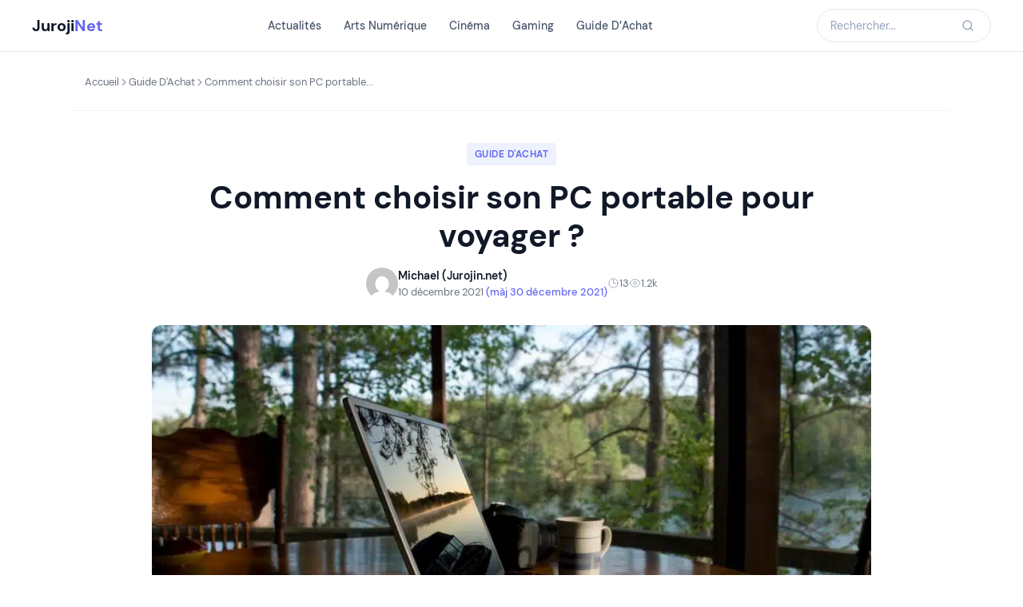

--- FILE ---
content_type: text/html; charset=utf-8
request_url: https://www.google.com/recaptcha/api2/aframe
body_size: 267
content:
<!DOCTYPE HTML><html><head><meta http-equiv="content-type" content="text/html; charset=UTF-8"></head><body><script nonce="-wN9p3GnK26DQXn-wioCtA">/** Anti-fraud and anti-abuse applications only. See google.com/recaptcha */ try{var clients={'sodar':'https://pagead2.googlesyndication.com/pagead/sodar?'};window.addEventListener("message",function(a){try{if(a.source===window.parent){var b=JSON.parse(a.data);var c=clients[b['id']];if(c){var d=document.createElement('img');d.src=c+b['params']+'&rc='+(localStorage.getItem("rc::a")?sessionStorage.getItem("rc::b"):"");window.document.body.appendChild(d);sessionStorage.setItem("rc::e",parseInt(sessionStorage.getItem("rc::e")||0)+1);localStorage.setItem("rc::h",'1768963667330');}}}catch(b){}});window.parent.postMessage("_grecaptcha_ready", "*");}catch(b){}</script></body></html>

--- FILE ---
content_type: text/css; charset=utf-8
request_url: https://jurojin.net/wp-content/themes/JurojiNet/css/tables.css?ver=1768661480
body_size: 3466
content:
/* ==========================================================================
   TABLEAUX COMPARATIFS - JurojinNet
   ========================================================================== */

/* ==========================================================================
   ICÔNES CHECK / CROSS / PARTIAL
   ========================================================================== */
.icon-check,
.icon-cross,
.icon-partial {
    display: inline-flex;
    align-items: center;
    justify-content: center;
    width: 22px;
    height: 22px;
    border-radius: 50%;
    font-size: 0.75rem;
    font-weight: 700;
}

.icon-check {
    background: #ecfdf5;
    color: #10b981;
}

.icon-cross {
    background: #fef2f2;
    color: #ef4444;
}

.icon-partial {
    background: #fffbeb;
    color: #f59e0b;
}

/* ==========================================================================
   1. TABLEAU SIMPLE [jn_table]
   ========================================================================== */
.jn-table {
    width: 100%;
    border-collapse: collapse;
    background: #ffffff;
    border-radius: 10px;
    overflow: hidden;
    border: 1px solid #e5e7eb;
    margin: 1.5rem 0;
}

.jn-table thead {
    background: #f9fafb;
}

.jn-table thead th {
    padding: 0.875rem 1rem;
    text-align: left;
    font-size: 0.8125rem;
    font-weight: 600;
    color: #374151;
    border-bottom: 1px solid #e5e7eb;
}

.jn-table tbody tr {
    border-bottom: 1px solid #f3f4f6;
}

.jn-table tbody tr:last-child {
    border-bottom: none;
}

.jn-table tbody tr:hover {
    background: #fafbfc;
}

.jn-table tbody td {
    padding: 0.875rem 1rem;
    font-size: 0.9375rem;
    color: #374151;
    vertical-align: middle;
}

.jn-table tbody td:first-child {
    font-weight: 500;
    color: #111827;
}

.jn-table td.center {
    text-align: center;
}

/* ==========================================================================
   2. TABLEAU STRIPED [jn_table_striped]
   ========================================================================== */
.jn-table-striped {
    width: 100%;
    border-collapse: collapse;
    background: #ffffff;
    border-radius: 10px;
    overflow: hidden;
    border: 1px solid #e5e7eb;
    margin: 1.5rem 0;
}

.jn-table-striped thead th {
    padding: 0.75rem 1rem;
    text-align: left;
    font-size: 0.8125rem;
    font-weight: 600;
    color: #ffffff;
    background: #6366f1;
}

.jn-table-striped tbody tr:nth-child(odd) {
    background: #fafbfc;
}

.jn-table-striped tbody tr:hover {
    background: #eef2ff;
}

.jn-table-striped tbody td {
    padding: 0.75rem 1rem;
    font-size: 0.9375rem;
    color: #374151;
    border-bottom: 1px solid #f3f4f6;
}

.jn-table-striped tbody tr:last-child td {
    border-bottom: none;
}

/* ==========================================================================
   3. TABLEAU FORFAITS [jn_table_products]
   ========================================================================== */
.jn-table-products {
    width: 100%;
    border-collapse: collapse;
    background: #ffffff;
    border-radius: 10px;
    overflow: hidden;
    border: 1px solid #e5e7eb;
    margin: 1.5rem 0;
}

.jn-table-products thead th {
    padding: 1.25rem 1rem;
    text-align: center;
    vertical-align: bottom;
    background: #f9fafb;
    border-bottom: 1px solid #e5e7eb;
}

.jn-table-products thead th:first-child {
    text-align: left;
    width: 35%;
}

.jn-table-products thead th.highlight {
    background: #6366f1;
    color: #ffffff;
    position: relative;
}

.jn-table-products thead th.highlight::before {
    content: '★ Recommandé';
    position: absolute;
    top: 0;
    left: 0;
    right: 0;
    background: #4f46e5;
    font-size: 0.625rem;
    font-weight: 700;
    text-transform: uppercase;
    letter-spacing: 0.05em;
    padding: 0.25rem;
}

.jn-table-products .product-name {
    display: block;
    font-size: 0.9375rem;
    font-weight: 700;
    color: #111827;
    margin-bottom: 0.25rem;
}

.jn-table-products thead th.highlight .product-name {
    color: #ffffff;
}

.jn-table-products .product-price {
    display: block;
    font-size: 1.5rem;
    font-weight: 700;
    color: #6366f1;
    line-height: 1.2;
}

.jn-table-products thead th.highlight .product-price {
    color: #ffffff;
}

.jn-table-products .product-period {
    font-size: 0.75rem;
    font-weight: 400;
    color: #6b7280;
}

.jn-table-products thead th.highlight .product-period {
    color: rgba(255,255,255,0.7);
}

.jn-table-products tbody tr {
    border-bottom: 1px solid #f3f4f6;
}

.jn-table-products tbody tr:last-child {
    border-bottom: none;
}

.jn-table-products tbody tr:hover {
    background: #fafbfc;
}

.jn-table-products tbody td {
    padding: 0.875rem 1rem;
    text-align: center;
    font-size: 0.9375rem;
    color: #374151;
    vertical-align: middle;
}

.jn-table-products tbody td:first-child {
    text-align: left;
    font-weight: 500;
    color: #111827;
}

.jn-table-products tbody td.highlight {
    background: #eef2ff;
}

/* ==========================================================================
   4. TABLEAU VERSUS [jn_table_vs]
   ========================================================================== */
.jn-table-vs {
    background: #ffffff;
    border-radius: 10px;
    overflow: hidden;
    border: 1px solid #e5e7eb;
    margin: 1.5rem 0;
}

.jn-table-vs__header {
    display: grid;
    grid-template-columns: 1fr auto 1fr;
    align-items: center;
    background: linear-gradient(135deg, #6366f1 0%, #8b5cf6 100%);
    padding: 1.25rem 1.5rem;
}

.jn-table-vs__competitor {
    text-align: center;
}

.jn-table-vs__competitor-name {
    font-size: 1rem;
    font-weight: 700;
    color: #ffffff;
}

.jn-table-vs__competitor-sub {
    font-size: 0.75rem;
    color: rgba(255,255,255,0.7);
    margin-top: 0.125rem;
}

.jn-table-vs__badge {
    width: 40px;
    height: 40px;
    background: #ffffff;
    border-radius: 50%;
    display: flex;
    align-items: center;
    justify-content: center;
    font-size: 0.75rem;
    font-weight: 700;
    color: #6366f1;
    margin: 0 1rem;
}

.jn-table-vs__body {
    display: flex;
    flex-direction: column;
}

.jn-table-vs__row {
    display: grid;
    grid-template-columns: 1fr auto 1fr;
    align-items: stretch;
    border-bottom: 1px solid #f3f4f6;
}

.jn-table-vs__row:last-child {
    border-bottom: none;
}

.jn-table-vs__cell {
    padding: 0.75rem 1rem;
    font-size: 0.9375rem;
    color: #374151;
    display: flex;
    align-items: center;
}

.jn-table-vs__cell:first-child {
    justify-content: flex-end;
    text-align: right;
}

.jn-table-vs__cell:last-child {
    justify-content: flex-start;
    text-align: left;
}

.jn-table-vs__cell.winner {
    font-weight: 600;
    color: #059669;
    background: #ecfdf5;
}

.jn-table-vs__label {
    padding: 0.75rem 0.875rem;
    font-size: 0.6875rem;
    font-weight: 600;
    text-transform: uppercase;
    letter-spacing: 0.03em;
    color: #6b7280;
    background: #f9fafb;
    display: flex;
    align-items: center;
    justify-content: center;
    min-width: 100px;
    border-left: 1px solid #f3f4f6;
    border-right: 1px solid #f3f4f6;
}

/* ==========================================================================
   5. FICHE SPECS v2 [jn_table_specs] - Card design avec icônes
   ========================================================================== */
.jn-specs-card {
    background: #ffffff;
    border-radius: 12px;
    border: 1px solid #e5e7eb;
    overflow: hidden;
    margin: 1.5rem 0;
    box-shadow: 0 1px 3px rgba(0, 0, 0, 0.04);
}

/* Header avec titre du produit */
.jn-specs-card__header {
    padding: 1rem 1.25rem;
    background: #6366f1;
    border-bottom: 1px solid #e5e7eb;
}

.jn-specs-card__header .jn-specs-card__title,
.jn-specs-card__header h4.jn-specs-card__title,
h4.jn-specs-card__title,
.article-body h4.jn-specs-card__title,
.jn-specs-card__title {
    margin: 0 !important;
    font-size: 1.0625rem !important;
    font-weight: 700 !important;
    color: #ffffff !important;
    letter-spacing: -0.01em;
    margin-bottom: 0 !important;
    margin-top: 0 !important;
}

/* Body */
.jn-specs-card__body {
    display: flex;
    flex-direction: column;
}

/* Section */
.jn-specs-card__section {
    border-bottom: 1px solid #f3f4f6;
}

.jn-specs-card__section:last-child {
    border-bottom: none;
}

/* Section header avec icône */
.jn-specs-card__section-header {
    display: flex;
    align-items: center;
    gap: 0.625rem;
    padding: 0.75rem 1.25rem;
    background: #f8fafc;
    border-bottom: 1px solid #f1f5f9;
}

.jn-specs-card__section-icon {
    width: 20px;
    height: 20px;
    color: #6366f1;
    flex-shrink: 0;
}

.jn-specs-card__section-icon svg {
    width: 100%;
    height: 100%;
}

.jn-specs-card__section-title {
    font-size: 0.6875rem;
    font-weight: 700;
    text-transform: uppercase;
    letter-spacing: 0.06em;
    color: #6366f1;
}

/* Rows container */
.jn-specs-card__section-rows {
    display: flex;
    flex-direction: column;
}

/* Row */
.jn-specs-card__row {
    display: flex;
    justify-content: space-between;
    align-items: center;
    padding: 0.6875rem 1.25rem;
    border-bottom: 1px solid #f8fafc;
    gap: 1rem;
}

.jn-specs-card__row:last-child {
    border-bottom: none;
}

.jn-specs-card__row:hover {
    background: #fafbfc;
}

/* Row highlight */
.jn-specs-card__row--highlight {
    background: #eef2ff;
    border-left: 3px solid #6366f1;
    padding-left: calc(1.25rem - 3px);
}

.jn-specs-card__row--highlight:hover {
    background: #e0e7ff;
}

.jn-specs-card__row--highlight .jn-specs-card__value {
    color: #4f46e5;
    font-weight: 600;
}

/* Label */
.jn-specs-card__label {
    font-size: 0.8125rem;
    font-weight: 500;
    color: #64748b;
    flex-shrink: 0;
}

/* Value */
.jn-specs-card__value {
    font-size: 0.9375rem;
    font-weight: 600;
    color: #1e293b;
    text-align: right;
}

/* ==========================================================================
   6. CLASSEMENT / SCORES [jn_table_scores]
   ========================================================================== */
.jn-table-scores {
    width: 100%;
    border-collapse: collapse;
    background: #ffffff;
    border-radius: 10px;
    overflow: hidden;
    border: 1px solid #e5e7eb;
    margin: 1.5rem 0;
}

.jn-table-scores thead {
    background: #f9fafb;
}

.jn-table-scores thead th {
    padding: 0.75rem 1rem;
    text-align: left;
    font-size: 0.75rem;
    font-weight: 600;
    color: #6b7280;
    text-transform: uppercase;
    letter-spacing: 0.03em;
    border-bottom: 1px solid #e5e7eb;
}

.jn-table-scores tbody tr {
    border-bottom: 1px solid #f3f4f6;
}

.jn-table-scores tbody tr:last-child {
    border-bottom: none;
}

.jn-table-scores tbody tr:hover {
    background: #fafbfc;
}

.jn-table-scores tbody td {
    padding: 0.75rem 1rem;
    font-size: 0.9375rem;
    color: #374151;
    vertical-align: middle;
}

.jn-table-scores .rank {
    display: inline-flex;
    align-items: center;
    justify-content: center;
    width: 28px;
    height: 28px;
    border-radius: 6px;
    font-size: 0.8125rem;
    font-weight: 700;
    background: #f3f4f6;
    color: #6b7280;
}

.jn-table-scores .rank-1 {
    background: linear-gradient(135deg, #fbbf24, #f59e0b);
    color: #ffffff;
}

.jn-table-scores .rank-2 {
    background: linear-gradient(135deg, #d1d5db, #9ca3af);
    color: #ffffff;
}

.jn-table-scores .rank-3 {
    background: linear-gradient(135deg, #d97706, #b45309);
    color: #ffffff;
}

.jn-table-scores .item-name {
    font-weight: 600;
    color: #111827;
}

.jn-table-scores .item-sub {
    font-size: 0.75rem;
    color: #6b7280;
    margin-top: 0.125rem;
}

.score-bar {
    display: flex;
    align-items: center;
    gap: 0.75rem;
}

.score-bar__track {
    flex: 1;
    height: 6px;
    background: #e5e7eb;
    border-radius: 3px;
    overflow: hidden;
}

.score-bar__fill {
    height: 100%;
    border-radius: 3px;
    transition: width 0.6s ease-out;
}

.score-bar__fill--excellent { background: #10b981; }
.score-bar__fill--good { background: #6366f1; }
.score-bar__fill--average { background: #f59e0b; }
.score-bar__fill--poor { background: #ef4444; }

.score-badge {
    display: inline-flex;
    align-items: center;
    gap: 0.25rem;
    padding: 0.25rem 0.625rem;
    border-radius: 5px;
    font-size: 0.875rem;
    font-weight: 700;
}

.score-badge--excellent { background: #ecfdf5; color: #059669; }
.score-badge--good { background: #eef2ff; color: #6366f1; }
.score-badge--average { background: #fffbeb; color: #d97706; }
.score-badge--poor { background: #fef2f2; color: #dc2626; }

/* ==========================================================================
   7. CARTES COMPARATIVES [jn_cards] - 2 COLONNES FORCÉES
   ========================================================================== */
.jn-cards {
    display: grid;
    grid-template-columns: repeat(2, 1fr);
    gap: 1rem;
    margin: 1.5rem 0;
    padding: 0;
    list-style: none;
}

.jn-card {
    background: #ffffff;
    border-radius: 10px;
    border: 1px solid #e5e7eb;
    padding: 1.25rem 1rem;
    position: relative;
    transition: border-color 0.2s, box-shadow 0.2s;
}

.jn-card:hover {
    border-color: #c7d2fe;
}

.jn-card.recommended {
    border-color: #6366f1;
    border-width: 2px;
}

.jn-card.recommended::before {
    content: '★ Recommandé';
    position: absolute;
    top: -10px;
    left: 50%;
    transform: translateX(-50%);
    background: #6366f1;
    color: #ffffff;
    font-size: 0.625rem;
    font-weight: 700;
    text-transform: uppercase;
    letter-spacing: 0.03em;
    padding: 0.2rem 0.625rem;
    border-radius: 4px;
    white-space: nowrap;
}

.jn-card__header {
    text-align: center;
    padding-bottom: 1rem;
    border-bottom: 1px solid #f3f4f6;
    margin-bottom: 1rem;
}

.jn-card__icon {
    width: 44px;
    height: 44px;
    margin: 0 auto 0.625rem;
    background: #f3f4f6;
    border-radius: 10px;
    display: flex;
    align-items: center;
    justify-content: center;
    color: #6b7280;
}

.jn-card__icon svg {
    width: 22px;
    height: 22px;
}

.jn-card.recommended .jn-card__icon {
    background: #eef2ff;
    color: #6366f1;
}

.jn-card__name {
    font-size: 1rem;
    font-weight: 700;
    color: #111827;
    margin-bottom: 0.25rem;
    line-height: 1.2;
}

.jn-card__price {
    font-size: 1.375rem;
    font-weight: 700;
    color: #6366f1;
    line-height: 1.2;
}

.jn-card__price span {
    font-size: 0.8125rem;
    font-weight: 400;
    color: #6b7280;
    display: block;
    margin-top: 0.125rem;
}

.jn-card__features {
    list-style: none;
    margin: 0;
    padding: 0;
}

.jn-card__feature {
    display: flex;
    align-items: flex-start;
    gap: 0.5rem;
    padding: 0.4rem 0;
    font-size: 0.875rem;
    color: #374151;
    line-height: 1.4;
}

.jn-card__feature-icon {
    width: 18px;
    height: 18px;
    border-radius: 50%;
    display: flex;
    align-items: center;
    justify-content: center;
    font-size: 0.5rem;
    font-weight: 700;
    flex-shrink: 0;
    margin-top: 2px;
}

.jn-card__feature-icon.yes { background: #ecfdf5; color: #10b981; }
.jn-card__feature-icon.no { background: #fef2f2; color: #ef4444; }
.jn-card__feature-icon.partial { background: #fffbeb; color: #f59e0b; }

/* ==========================================================================
   RESPONSIVE - MOBILE
   ========================================================================== */
@media (max-width: 640px) {
    
    /* ===== TABLEAU SIMPLE - Mode cartes ===== */
    .jn-table {
        border: none;
        background: transparent;
        box-shadow: none;
    }
    
    .jn-table thead {
        display: none;
    }
    
    .jn-table tbody {
        display: flex;
        flex-direction: column;
        gap: 0.75rem;
    }
    
    .jn-table tbody tr {
        display: flex;
        flex-direction: column;
        background: #ffffff;
        border: 1px solid #e5e7eb;
        border-radius: 10px;
        padding: 1rem;
        gap: 0.5rem;
    }
    
    .jn-table tbody tr:hover {
        background: #ffffff;
    }
    
    .jn-table tbody td {
        display: flex;
        flex-direction: column;
        align-items: flex-start;
        gap: 0.25rem;
        padding: 0.5rem 0;
        border-bottom: 1px solid #f3f4f6;
        font-size: 0.875rem;
    }
    
    .jn-table tbody td:last-child {
        border-bottom: none;
    }
    
    .jn-table tbody td::before {
        content: attr(data-label);
        font-weight: 600;
        color: #6b7280;
        font-size: 0.75rem;
        text-transform: uppercase;
        letter-spacing: 0.03em;
    }
    
    .jn-table tbody td:first-child {
        font-weight: 700;
        color: #111827;
        font-size: 1rem;
        padding-bottom: 0.75rem;
        margin-bottom: 0.25rem;
        border-bottom: 2px solid #6366f1;
    }
    
    .jn-table tbody td:first-child::before {
        display: none;
    }
    
    .jn-table tbody td.center {
        text-align: left;
    }
    
    /* ===== TABLEAU STRIPED - Mode cartes avec texte empilé ===== */
    .jn-table-striped {
        border: none;
        background: transparent;
        box-shadow: none;
    }
    
    .jn-table-striped thead {
        display: none;
    }
    
    .jn-table-striped tbody {
        display: flex;
        flex-direction: column;
        gap: 0.75rem;
    }
    
    .jn-table-striped tbody tr {
        display: flex;
        flex-direction: column;
        background: #ffffff;
        border: 1px solid #e5e7eb;
        border-radius: 10px;
        padding: 1rem;
        gap: 0.5rem;
    }
    
    .jn-table-striped tbody tr:hover,
    .jn-table-striped tbody tr:nth-child(odd) {
        background: #ffffff;
    }
    
    .jn-table-striped tbody td {
        display: flex;
        flex-direction: column;
        align-items: flex-start;
        gap: 0.25rem;
        padding: 0.5rem 0;
        border-bottom: 1px solid #f3f4f6;
        font-size: 0.875rem;
    }
    
    .jn-table-striped tbody td:last-child {
        border-bottom: none;
    }
    
    .jn-table-striped tbody td::before {
        content: attr(data-label);
        font-weight: 600;
        color: #6b7280;
        font-size: 0.75rem;
        text-transform: uppercase;
        letter-spacing: 0.03em;
        text-align: left;
    }
    
    .jn-table-striped tbody td:first-child {
        font-weight: 700;
        color: #111827;
        font-size: 1rem;
        padding-bottom: 0.75rem;
        margin-bottom: 0.25rem;
        border-bottom: 2px solid #6366f1;
    }
    
    .jn-table-striped tbody td:first-child::before {
        display: none;
    }
    
    /* ===== TABLEAU FORFAITS - Mode cartes ===== */
    .jn-table-products {
        border: none;
        background: transparent;
    }
    
    .jn-table-products thead {
        display: none;
    }
    
    .jn-table-products tbody {
        display: flex;
        flex-direction: column;
        gap: 0.75rem;
    }
    
    .jn-table-products tbody tr {
        display: flex;
        flex-direction: column;
        background: #ffffff;
        border: 1px solid #e5e7eb;
        border-radius: 10px;
        padding: 1rem;
        gap: 0.5rem;
    }
    
    .jn-table-products tbody tr:hover {
        background: #ffffff;
    }
    
    .jn-table-products tbody td {
        display: flex;
        flex-direction: column;
        align-items: flex-start;
        gap: 0.25rem;
        padding: 0.5rem 0;
        border-bottom: 1px solid #f3f4f6;
        font-size: 0.875rem;
    }
    
    .jn-table-products tbody td:last-child {
        border-bottom: none;
    }
    
    .jn-table-products tbody td::before {
        content: attr(data-label);
        font-weight: 600;
        color: #6b7280;
        font-size: 0.75rem;
        text-transform: uppercase;
        letter-spacing: 0.03em;
        text-align: left;
    }
    
    .jn-table-products tbody td:first-child {
        font-weight: 700;
        color: #111827;
        font-size: 1rem;
        padding-bottom: 0.75rem;
        margin-bottom: 0.25rem;
        border-bottom: 2px solid #6366f1;
        text-align: left;
    }
    
    .jn-table-products tbody td:first-child::before {
        display: none;
    }
    
    .jn-table-products tbody td.highlight {
        background: transparent;
    }
    
    /* ===== VERSUS - Mode empilé ===== */
    .jn-table-vs__header {
        grid-template-columns: 1fr;
        gap: 0.75rem;
        text-align: center;
        padding: 1rem;
    }
    
    .jn-table-vs__badge {
        margin: 0 auto;
        width: 32px;
        height: 32px;
        font-size: 0.625rem;
    }
    
    .jn-table-vs__competitor-name {
        font-size: 0.9375rem;
    }
    
    .jn-table-vs__row {
        grid-template-columns: 1fr 1fr;
        gap: 0;
    }
    
    .jn-table-vs__label {
        grid-column: 1 / -1;
        order: -1;
        border-left: none;
        border-right: none;
        padding: 0.5rem 0.75rem;
        font-size: 0.625rem;
    }
    
    .jn-table-vs__cell {
        justify-content: center !important;
        text-align: center !important;
        padding: 0.625rem 0.5rem;
        font-size: 0.8125rem;
    }
    
    /* ===== SPECS CARD - Mode mobile ===== */
    .jn-specs-card {
        border-radius: 10px;
        margin: 1rem 0;
    }
    
    .jn-specs-card__header {
        padding: 0.875rem 1rem;
    }
    
    .jn-specs-card__title {
        font-size: 1rem;
    }
    
    .jn-specs-card__section-header {
        padding: 0.625rem 1rem;
    }
    
    .jn-specs-card__section-icon {
        width: 18px;
        height: 18px;
    }
    
    .jn-specs-card__section-title {
        font-size: 0.625rem;
    }
    
    .jn-specs-card__row {
        flex-direction: column;
        align-items: flex-start;
        gap: 0.25rem;
        padding: 0.625rem 1rem;
    }
    
    .jn-specs-card__row--highlight {
        padding-left: calc(1rem - 3px);
    }
    
    .jn-specs-card__label {
        font-size: 0.75rem;
        color: #94a3b8;
    }
    
    .jn-specs-card__value {
        font-size: 0.875rem;
        text-align: left;
    }
    
    /* ===== SCORES - Mode cartes ===== */
    .jn-table-scores {
        border: none;
        background: transparent;
    }
    
    .jn-table-scores thead {
        display: none;
    }
    
    .jn-table-scores tbody {
        display: flex;
        flex-direction: column;
        gap: 0.75rem;
    }
    
    .jn-table-scores tbody tr {
        display: grid;
        grid-template-columns: auto 1fr auto;
        grid-template-rows: auto auto;
        gap: 0.5rem 0.75rem;
        background: #ffffff;
        border: 1px solid #e5e7eb;
        border-radius: 10px;
        padding: 1rem;
        align-items: center;
    }
    
    .jn-table-scores tbody tr:hover {
        background: #ffffff;
    }
    
    .jn-table-scores tbody td {
        padding: 0;
    }
    
    .jn-table-scores tbody td:nth-child(1) {
        grid-row: 1 / 3;
    }
    
    .jn-table-scores tbody td:nth-child(2) {
        grid-column: 2;
        grid-row: 1;
    }
    
    .jn-table-scores tbody td:nth-child(3) {
        grid-column: 2;
        grid-row: 2;
    }
    
    .jn-table-scores tbody td:nth-child(4) {
        grid-column: 3;
        grid-row: 1 / 3;
    }
    
    .jn-table-scores .item-name {
        font-size: 0.9375rem;
    }
    
    .jn-table-scores .item-sub {
        font-size: 0.6875rem;
    }
    
    .score-bar {
        flex-direction: row;
        gap: 0;
    }
    
    .score-bar__track {
        height: 4px;
    }
    
    /* ===== CARTES COMPARATIVES - 2 colonnes mobile ===== */
    .jn-cards {
        grid-template-columns: repeat(2, 1fr);
        gap: 0.75rem;
    }
    
    .jn-card {
        padding: 1rem 0.875rem;
    }
    
    .jn-card__icon {
        width: 36px;
        height: 36px;
    }
    
    .jn-card__icon svg {
        width: 18px;
        height: 18px;
    }
    
    .jn-card__name {
        font-size: 0.875rem;
    }
    
    .jn-card__price {
        font-size: 1.125rem;
    }
    
    .jn-card__feature {
        font-size: 0.75rem;
    }
    
    .jn-card__feature-icon {
        width: 14px;
        height: 14px;
    }
}

/* Très petit écran : 1 colonne */
@media (max-width: 400px) {
    .jn-cards {
        grid-template-columns: 1fr;
    }
    
    .jn-card {
        padding: 1.25rem 1rem;
    }
    
    .jn-card__name {
        font-size: 1rem;
    }
    
    .jn-card__price {
        font-size: 1.375rem;
    }
    
    .jn-card__feature {
        font-size: 0.875rem;
    }
}

--- FILE ---
content_type: text/css; charset=utf-8
request_url: https://jurojin.net/wp-content/themes/JurojiNet/style.css?ver=1.0.0
body_size: 590
content:
/*
 Theme Name:   JurojiNet
 Theme URI:    https://jurojin.net
 Description:  Thème enfant GeneratePress pour JurojiNet - Le média francophone des arts numériques, 3D, animation et création digitale. Tutoriels, actualités VFX/cinéma et ressources pour créateurs.
 Author:       JurojiNet
 Author URI:   https://jurojin.net
 Template:     generatepress
 Version:      1.0.0
 License:      GNU General Public License v2 or later
 License URI:  https://www.gnu.org/licenses/gpl-2.0.html
 Tags:         two-columns,one-column,right-sidebar,footer-widgets,blog,flexible-header,full-width-template,custom-header,custom-background,custom-menu,custom-colors,sticky-post,threaded-comments,featured-images,editor-style,translation-ready
 Text Domain:  jurojinet
*/

/* ==========================================================================
   VARIABLES CSS
   ========================================================================== */
:root {
    --color-bg-primary: #ffffff;
    --color-bg-secondary: #f8fafc;
    --color-bg-tertiary: #f1f5f9;
    --color-text-primary: #0f172a;
    --color-text-secondary: #475569;
    --color-text-muted: #94a3b8;
    --color-accent: #6366f1;
    --color-accent-hover: #4f46e5;
    --color-border: #e2e8f0;
    --font-sans: 'DM Sans', system-ui, sans-serif;
    --font-mono: 'JetBrains Mono', monospace;
    --max-width: 1200px;
    --radius: 8px;
    --shadow-sm: 0 1px 2px rgba(0,0,0,0.05);
    --shadow-md: 0 4px 12px rgba(0,0,0,0.08);
    --transition: 0.2s ease;
}

/* ==========================================================================
   BASE
   ========================================================================== */
body {
    font-family: var(--font-sans);
}

.container {
    max-width: var(--max-width);
    margin: 0 auto;
    padding: 0 1rem;
}

/* ==========================================================================
   CACHER HEADER GENERATEPRESS
   ========================================================================== */
.site-header:not(.jn-header) {
    display: none;
}

--- FILE ---
content_type: text/css; charset=utf-8
request_url: https://jurojin.net/wp-content/themes/JurojiNet/css/glossaire-tooltip.css?ver=1.0.0
body_size: 563
content:
/**
 * Glossaire 3D - Tooltip Styles
 * À charger sur les pages articles pour le shortcode [terme]
 * 
 * @package JurojinNet
 */

/* ==========================================================================
   TOOLTIP
   ========================================================================== */

.term-tooltip {
    position: relative;
    display: inline;
    border-bottom: 1px dashed #6366f1;
    color: #6366f1;
    cursor: help;
}

.term-tooltip--not-found {
    border-bottom-style: dotted;
    border-bottom-color: #9ca3af;
    color: inherit;
    cursor: default;
}

.term-tooltip__popup {
    position: absolute;
    bottom: 100%;
    left: 50%;
    transform: translateX(-50%);
    width: 280px;
    padding: 1rem;
    background: #111827;
    color: #ffffff;
    border-radius: 8px;
    font-size: 0.875rem;
    line-height: 1.5;
    box-shadow: 0 4px 20px rgba(0, 0, 0, 0.2);
    opacity: 0;
    visibility: hidden;
    transition: all 0.2s;
    z-index: 100;
    margin-bottom: 0.5rem;
    text-align: left;
    font-weight: 400;
}

.term-tooltip__popup::after {
    content: '';
    position: absolute;
    top: 100%;
    left: 50%;
    transform: translateX(-50%);
    border: 6px solid transparent;
    border-top-color: #111827;
}

.term-tooltip:hover .term-tooltip__popup,
.term-tooltip:focus .term-tooltip__popup {
    opacity: 1;
    visibility: visible;
}

.term-tooltip__title {
    display: block;
    font-weight: 600;
    margin-bottom: 0.375rem;
    color: #ffffff;
}

.term-tooltip__link {
    display: inline-block;
    margin-top: 0.5rem;
    font-size: 0.8125rem;
    color: #c7d2fe;
    text-decoration: none;
}

.term-tooltip__link:hover {
    text-decoration: underline;
    color: #ffffff;
}

/* Positionnement adaptatif */
@media (max-width: 640px) {
    .term-tooltip__popup {
        width: 240px;
        padding: 0.875rem;
        font-size: 0.8125rem;
    }
}

/* Correction si le tooltip dépasse à gauche */
.term-tooltip:first-child .term-tooltip__popup,
.term-tooltip__popup--left {
    left: 0;
    transform: translateX(0);
}

.term-tooltip:first-child .term-tooltip__popup::after,
.term-tooltip__popup--left::after {
    left: 20px;
    transform: translateX(0);
}

/* Correction si le tooltip dépasse à droite */
.term-tooltip:last-child .term-tooltip__popup,
.term-tooltip__popup--right {
    left: auto;
    right: 0;
    transform: translateX(0);
}

.term-tooltip:last-child .term-tooltip__popup::after,
.term-tooltip__popup--right::after {
    left: auto;
    right: 20px;
    transform: translateX(0);
}

--- FILE ---
content_type: text/css; charset=utf-8
request_url: https://jurojin.net/wp-content/themes/JurojiNet/style.css?ver=1765286333
body_size: 567
content:
/*
 Theme Name:   JurojiNet
 Theme URI:    https://jurojin.net
 Description:  Thème enfant GeneratePress pour JurojiNet - Le média francophone des arts numériques, 3D, animation et création digitale. Tutoriels, actualités VFX/cinéma et ressources pour créateurs.
 Author:       JurojiNet
 Author URI:   https://jurojin.net
 Template:     generatepress
 Version:      1.0.0
 License:      GNU General Public License v2 or later
 License URI:  https://www.gnu.org/licenses/gpl-2.0.html
 Tags:         two-columns,one-column,right-sidebar,footer-widgets,blog,flexible-header,full-width-template,custom-header,custom-background,custom-menu,custom-colors,sticky-post,threaded-comments,featured-images,editor-style,translation-ready
 Text Domain:  jurojinet
*/

/* ==========================================================================
   VARIABLES CSS
   ========================================================================== */
:root {
    --color-bg-primary: #ffffff;
    --color-bg-secondary: #f8fafc;
    --color-bg-tertiary: #f1f5f9;
    --color-text-primary: #0f172a;
    --color-text-secondary: #475569;
    --color-text-muted: #94a3b8;
    --color-accent: #6366f1;
    --color-accent-hover: #4f46e5;
    --color-border: #e2e8f0;
    --font-sans: 'DM Sans', system-ui, sans-serif;
    --font-mono: 'JetBrains Mono', monospace;
    --max-width: 1200px;
    --radius: 8px;
    --shadow-sm: 0 1px 2px rgba(0,0,0,0.05);
    --shadow-md: 0 4px 12px rgba(0,0,0,0.08);
    --transition: 0.2s ease;
}

/* ==========================================================================
   BASE
   ========================================================================== */
body {
    font-family: var(--font-sans);
}

.container {
    max-width: var(--max-width);
    margin: 0 auto;
    padding: 0 1rem;
}

/* ==========================================================================
   CACHER HEADER GENERATEPRESS
   ========================================================================== */
.site-header:not(.jn-header) {
    display: none;
}

--- FILE ---
content_type: text/css; charset=utf-8
request_url: https://jurojin.net/wp-content/themes/JurojiNet/css/fonts.css?ver=1.0.0
body_size: -24
content:
/* ==========================================================================
   FONTS - Polices locales
   ========================================================================== */

/* DM Sans */
@font-face {
    font-family: 'DM Sans';
    font-style: normal;
    font-weight: 400;
    font-display: swap;
    src: url('../fonts/DMSans-Regular.woff2') format('woff2');
}

@font-face {
    font-family: 'DM Sans';
    font-style: normal;
    font-weight: 500;
    font-display: swap;
    src: url('../fonts/DMSans-Medium.woff2') format('woff2');
}

@font-face {
    font-family: 'DM Sans';
    font-style: normal;
    font-weight: 600;
    font-display: swap;
    src: url('../fonts/DMSans-SemiBold.woff2') format('woff2');
}

@font-face {
    font-family: 'DM Sans';
    font-style: normal;
    font-weight: 700;
    font-display: swap;
    src: url('../fonts/DMSans-Bold.woff2') format('woff2');
}

/* JetBrains Mono */
@font-face {
    font-family: 'JetBrains Mono';
    font-style: normal;
    font-weight: 400;
    font-display: swap;
    src: url('../fonts/JetBrainsMono-Regular.woff2') format('woff2');
}

@font-face {
    font-family: 'JetBrains Mono';
    font-style: normal;
    font-weight: 500;
    font-display: swap;
    src: url('../fonts/JetBrainsMono-Medium.woff2') format('woff2');
}

--- FILE ---
content_type: text/css; charset=utf-8
request_url: https://jurojin.net/wp-content/themes/JurojiNet/css/header.css?ver=1.0.0
body_size: 1496
content:
/**
 * Header Styles - JurojiNet
 */

/* ========== ICONS ========== */
header.jn-header .jn-icon {
    width: 20px;
    height: 20px;
    stroke: currentColor;
    stroke-width: 2;
    stroke-linecap: round;
    stroke-linejoin: round;
    fill: none;
}

header.jn-header .jn-icon--sm { 
    width: 16px; 
    height: 16px; 
}

header.jn-header .jn-icon--lg { 
    width: 24px; 
    height: 24px; 
}

/* ========== HEADER ========== */
header.jn-header {
    display: block;
    visibility: visible;
    height: auto;
    background: #ffffff;
    border-bottom: 1px solid #e2e8f0;
    position: sticky;
    top: 0;
    z-index: 100;
}

header.jn-header .jn-header__inner {
    display: flex;
    align-items: center;
    justify-content: space-between;
    height: 64px;
    gap: 2rem;
    max-width: 1200px;
    margin: 0 auto;
    padding: 0 1.5rem;
}

/* ========== LOGO ========== */
header.jn-header .jn-logo {
    display: flex;
    align-items: center;
    text-decoration: none;
    flex-shrink: 0;
}

header.jn-header .jn-logo:hover {
    text-decoration: none;
}

header.jn-header .jn-logo .jn-logo__img {
    height: 32px;
    width: auto;
    border-radius: 6px;
}

header.jn-header .jn-logo .jn-logo__text {
    font-family: 'DM Sans', system-ui, sans-serif;
    font-size: 1.25rem;
    font-weight: 700;
    color: #0f172a;
}

header.jn-header .jn-logo .jn-logo__accent {
    color: #6366f1;
}

/* ========== NAVIGATION ========== */
header.jn-header .jn-nav {
    display: flex;
    align-items: center;
    gap: 4px;
}

header.jn-header .jn-nav .jn-nav__list {
    display: flex;
    align-items: center;
    gap: 4px;
    list-style: none;
    margin: 0;
    padding: 0;
}

header.jn-header .jn-nav .jn-nav__list li {
    list-style: none;
    margin: 0;
    padding: 0;
}

header.jn-header .jn-nav .jn-nav__list li a {
    padding: 8px 14px;
    border-radius: 6px;
    font-family: 'DM Sans', system-ui, sans-serif;
    font-size: 0.9rem;
    font-weight: 500;
    color: #475569;
    text-decoration: none;
    transition: all 0.2s ease;
    display: block;
    background: transparent;
}

header.jn-header .jn-nav .jn-nav__list li a:hover {
    color: #0f172a;
    background: #f8fafc;
    text-decoration: none;
}

header.jn-header .jn-nav .jn-nav__list li.current-menu-item > a,
header.jn-header .jn-nav .jn-nav__list li.current-menu-ancestor > a,
header.jn-header .jn-nav .jn-nav__list li.current_page_item > a {
    color: #6366f1;
    background: rgba(99, 102, 241, 0.08);
}

/* Sous-menu */
header.jn-header .jn-nav .jn-nav__list li.menu-item-has-children {
    position: relative;
}

header.jn-header .jn-nav .jn-nav__list .sub-menu {
    position: absolute;
    top: 100%;
    left: 0;
    min-width: 200px;
    background: #ffffff;
    border: 1px solid #e2e8f0;
    border-radius: 8px;
    box-shadow: 0 10px 40px rgba(0, 0, 0, 0.1);
    padding: 8px;
    list-style: none;
    margin: 0;
    opacity: 0;
    visibility: hidden;
    transform: translateY(10px);
    transition: all 0.2s ease;
    z-index: 100;
}

header.jn-header .jn-nav .jn-nav__list li.menu-item-has-children:hover > .sub-menu {
    opacity: 1;
    visibility: visible;
    transform: translateY(0);
}

header.jn-header .jn-nav .jn-nav__list .sub-menu li a {
    padding: 10px 12px;
    border-radius: 6px;
    font-size: 0.85rem;
}

header.jn-header .jn-nav .jn-nav__list .sub-menu li a:hover {
    background: #f8fafc;
}

/* ========== RECHERCHE ========== */
header.jn-header form.jn-header__search {
    display: flex;
    align-items: center;
    gap: 8px;
    background: #ffffff;
    border: 1px solid #e2e8f0;
    border-radius: 50px;
    padding: 8px 16px;
    margin: 0;
}

header.jn-header form.jn-header__search input[type="search"] {
    border: none;
    background: transparent;
    outline: none;
    font-family: 'DM Sans', system-ui, sans-serif;
    font-size: 0.9rem;
    width: 160px;
    color: #0f172a;
    padding: 0;
    margin: 0;
    box-shadow: none;
    -webkit-appearance: none;
    appearance: none;
}

header.jn-header form.jn-header__search input[type="search"]::placeholder { 
    color: #94a3b8; 
}

header.jn-header form.jn-header__search input[type="search"]:focus,
header.jn-header form.jn-header__search input[type="search"]:active {
    outline: none;
    box-shadow: none;
    border: none;
    background: transparent;
}

header.jn-header form.jn-header__search input[type="search"]::-webkit-search-decoration,
header.jn-header form.jn-header__search input[type="search"]::-webkit-search-cancel-button,
header.jn-header form.jn-header__search input[type="search"]::-webkit-search-results-button,
header.jn-header form.jn-header__search input[type="search"]::-webkit-search-results-decoration {
    -webkit-appearance: none;
    display: none;
}

header.jn-header form.jn-header__search button.jn-header__search-btn {
    background: transparent;
    border: none;
    padding: 4px;
    margin: 0;
    cursor: pointer;
    display: flex;
    align-items: center;
    justify-content: center;
    flex-shrink: 0;
    outline: none;
    box-shadow: none;
    -webkit-appearance: none;
    appearance: none;
    border-radius: 6px;
    transition: all 0.2s ease;
}

header.jn-header form.jn-header__search button.jn-header__search-btn:focus,
header.jn-header form.jn-header__search button.jn-header__search-btn:active {
    outline: none;
    box-shadow: none;
    background: transparent;
    border: none;
}

header.jn-header form.jn-header__search button.jn-header__search-btn:hover {
    background: #f8fafc;
}

header.jn-header form.jn-header__search button.jn-header__search-btn .jn-icon {
    color: #94a3b8;
    transition: all 0.2s ease;
}

header.jn-header form.jn-header__search button.jn-header__search-btn:hover .jn-icon {
    color: #0f172a;
}

/* ========== TOGGLE MOBILE ========== */
header.jn-header button.jn-nav-toggle {
    display: none;
    background: none;
    border: none;
    color: #0f172a;
    cursor: pointer;
    padding: 8px;
}

/* ========== MENU MOBILE FULLSCREEN ========== */
.jn-mobile-menu {
    position: fixed;
    top: 0;
    left: 0;
    width: 100%;
    height: 100%;
    background: #ffffff;
    z-index: 1000;
    opacity: 0;
    visibility: hidden;
    transition: all 0.3s ease;
    display: flex;
    flex-direction: column;
}

.jn-mobile-menu.is-open {
    opacity: 1;
    visibility: visible;
}

.jn-mobile-menu .jn-icon {
    width: 24px;
    height: 24px;
    stroke: currentColor;
    stroke-width: 2;
    stroke-linecap: round;
    stroke-linejoin: round;
    fill: none;
}

.jn-mobile-menu__header {
    display: flex;
    align-items: center;
    justify-content: space-between;
    padding: 1rem 1.5rem;
    border-bottom: 1px solid #e2e8f0;
    height: 64px;
}

.jn-mobile-menu__header .jn-logo__img {
    height: 32px;
    width: auto;
    border-radius: 6px;
}

.jn-mobile-menu__header .jn-logo__text {
    font-family: 'DM Sans', system-ui, sans-serif;
    font-size: 1.25rem;
    font-weight: 700;
    color: #0f172a;
}

.jn-mobile-menu__header .jn-logo__accent {
    color: #6366f1;
}

.jn-mobile-menu__close {
    background: none;
    border: none;
    padding: 8px;
    cursor: pointer;
    color: #0f172a;
    border-radius: 6px;
    transition: background 0.2s ease;
}

.jn-mobile-menu__close:hover {
    background: #f8fafc;
    color: #0f172a;
}

.jn-mobile-menu__close .jn-icon {
    color: inherit;
}

.jn-mobile-menu__content {
    flex: 1;
    overflow-y: auto;
    padding: 2rem 1.5rem;
}

.jn-mobile-menu__nav {
    list-style: none;
    margin: 0;
    padding: 0;
}

.jn-mobile-menu__nav li {
    margin: 0;
    padding: 0;
    list-style: none;
}

.jn-mobile-menu__nav li a {
    display: block;
    padding: 1rem 0;
    font-family: 'DM Sans', system-ui, sans-serif;
    font-size: 1.25rem;
    font-weight: 500;
    color: #0f172a;
    text-decoration: none;
    border-bottom: 1px solid #e2e8f0;
    transition: color 0.2s ease;
}

.jn-mobile-menu__nav li a:hover {
    color: #6366f1;
}

.jn-mobile-menu__nav li.current-menu-item > a {
    color: #6366f1;
}

.jn-mobile-menu__nav .sub-menu {
    list-style: none;
    margin: 0;
    padding: 0 0 0 1.5rem;
}

.jn-mobile-menu__nav .sub-menu li a {
    font-size: 1rem;
    color: #475569;
}

.jn-mobile-menu__search {
    margin-bottom: 2rem;
}

.jn-mobile-menu__search form {
    display: flex;
    align-items: center;
    gap: 8px;
    background: #f8fafc;
    border: 1px solid #e2e8f0;
    border-radius: 50px;
    padding: 12px 20px;
}

.jn-mobile-menu__search input[type="search"] {
    flex: 1;
    border: none;
    background: transparent;
    outline: none;
    font-family: 'DM Sans', system-ui, sans-serif;
    font-size: 1rem;
    color: #0f172a;
    padding: 0;
    margin: 0;
}

.jn-mobile-menu__search input[type="search"]::placeholder {
    color: #94a3b8;
}

.jn-mobile-menu__search button {
    background: none;
    border: none;
    padding: 0;
    cursor: pointer;
    color: #94a3b8;
    display: flex;
    align-items: center;
    justify-content: center;
}

.jn-mobile-menu__search .jn-icon {
    width: 20px;
    height: 20px;
}

/* ========== RESPONSIVE ========== */
@media (max-width: 900px) {
    header.jn-header .jn-nav,
    header.jn-header form.jn-header__search { 
        display: none; 
    }
    
    header.jn-header button.jn-nav-toggle { 
        display: flex; 
    }
}

/* ========== UTILITAIRES ========== */
body.jn-nav-open {
    overflow: hidden;
}

--- FILE ---
content_type: text/css; charset=utf-8
request_url: https://jurojin.net/wp-content/themes/JurojiNet/css/footer.css?ver=1.0.0
body_size: 552
content:
/* ========== FOOTER ========== */
.jn-footer {
    background: var(--color-bg-primary, #ffffff);
    border-top: 1px solid var(--color-border, #e2e8f0);
    padding: 3rem 0 1.5rem;
    margin-top: 64px;
}

.jn-footer .container {
    max-width: 1200px;
    margin: 0 auto;
    padding: 0 24px;
}

.jn-footer__grid {
    display: grid;
    grid-template-columns: 1.5fr 1fr 1fr 1fr;
    gap: 2rem;
    margin-bottom: 2rem;
}

.jn-footer__logo {
    text-decoration: none;
    display: inline-block;
    margin-bottom: 12px;
}

.jn-footer__logo .jn-logo__text {
    font-size: 1.1rem;
    font-weight: 700;
    color: var(--color-text-primary, #0f172a);
}

.jn-footer__logo .jn-logo__accent {
    color: var(--color-accent, #6366f1);
}

.jn-footer__desc {
    font-size: 0.9rem;
    line-height: 1.6;
    margin-bottom: 1rem;
    color: var(--color-text-secondary, #475569);
}

.jn-footer__social {
    display: flex;
    gap: 8px;
}

.jn-footer__social a {
    display: flex;
    align-items: center;
    justify-content: center;
    width: 32px;
    height: 32px;
    background: var(--color-bg-secondary, #f8fafc);
    border: 1px solid var(--color-border, #e2e8f0);
    border-radius: 6px;
    color: var(--color-text-secondary, #475569);
    transition: all 0.2s ease;
}

.jn-footer__social a:hover {
    background: var(--color-accent, #6366f1);
    color: #ffffff;
    border-color: var(--color-accent, #6366f1);
}

.jn-footer__social svg {
    width: 16px;
    height: 16px;
}

.jn-footer__title {
    font-size: 0.8rem;
    font-weight: 700;
    color: var(--color-text-primary, #0f172a);
    margin-bottom: 1rem;
    text-transform: uppercase;
    letter-spacing: 0.05em;
}

.jn-footer__links {
    list-style: none;
    padding: 0;
    margin: 0;
    display: flex;
    flex-direction: column;
    gap: 8px;
}

.jn-footer__links li {
    margin: 0;
}

.jn-footer__links a {
    color: var(--color-text-secondary, #475569);
    text-decoration: none;
    font-size: 0.9rem;
    transition: color 0.2s ease;
}

.jn-footer__links a:hover {
    color: var(--color-accent, #6366f1);
}

.jn-footer__bottom {
    display: flex;
    justify-content: space-between;
    align-items: center;
    padding-top: 1.5rem;
    border-top: 1px solid var(--color-border, #e2e8f0);
}

.jn-footer__bottom p {
    font-size: 0.85rem;
    color: var(--color-text-muted, #94a3b8);
    margin: 0;
}

/* Responsive */
@media (max-width: 900px) {
    .jn-footer__grid {
        grid-template-columns: repeat(2, 1fr);
        gap: 2rem;
    }
    
    .jn-footer__col:first-child {
        grid-column: 1 / -1;
    }
}

@media (max-width: 500px) {
    .jn-footer {
        padding: 2rem 0 1rem;
    }
    
    .jn-footer__grid {
        grid-template-columns: 1fr;
        gap: 1.5rem;
    }
    
    .jn-footer__col:first-child {
        grid-column: auto;
    }
    
    .jn-footer__bottom {
        flex-direction: column;
        gap: 12px;
        text-align: center;
    }
}

--- FILE ---
content_type: text/css; charset=utf-8
request_url: https://jurojin.net/wp-content/themes/JurojiNet/css/single.css?ver=1.0.0
body_size: 6018
content:
/* ==========================================================================
   SINGLE ARTICLE STYLES - JurojinNet
   FIX: grid-column: 2 sur article-content pour éviter décalage quand TOC caché
   FIX: exclusion tableaux shortcodes jn_*
   ========================================================================== */

/* ==========================================================================
   READING PROGRESS BAR
   ========================================================================== */

body.single-post {
    background: #ffffff;
}

body.single-post .site-content {
    background: #ffffff;
}

.reading-progress {
    position: fixed;
    top: 0;
    left: 0;
    width: 0%;
    height: 3px;
    background: linear-gradient(90deg, #6366f1, #8b5cf6);
    z-index: 9999;
    transition: width 0.1s ease-out;
}

/* ==========================================================================
   ARTICLE HEADER
   ========================================================================== */

.article-header {
    background: #ffffff;
}

.article-header__top {
    padding: 1.5rem 0;
    border-bottom: 1px solid #f3f4f6;
}

.article-header__breadcrumb {
    display: inline-flex;
    align-items: center;
    gap: 0.4rem;
    font-size: 0.8125rem;
    color: #6b7280;
}

.article-header__breadcrumb a {
    color: #6b7280;
    transition: color 0.15s;
}

.article-header__breadcrumb a:hover {
    color: #6366f1;
}

.article-header__breadcrumb svg {
    width: 12px;
    height: 12px;
    color: #9ca3af;
}

.article-header__main {
    padding: 2.5rem 0;
}

.article-header__content {
    max-width: 900px;
    margin: 0 auto;
    text-align: center;
}

.article-header__category {
    display: inline-flex;
    font-size: 0.75rem;
    font-weight: 600;
    text-transform: uppercase;
    letter-spacing: 0.04em;
    color: #6366f1;
    background: #eef2ff;
    padding: 0.3rem 0.625rem;
    border-radius: 4px;
    margin-bottom: 1rem;
    transition: background 0.15s, color 0.15s;
}

.article-header__category:hover {
    background: #6366f1;
    color: #ffffff;
}

.article-header__title {
    font-size: 2.5rem;
    font-weight: 700;
    color: #111827;
    line-height: 1.2;
    margin-bottom: 1rem;
    max-width: 100%;
}

.article-header__excerpt {
    font-size: 1.125rem;
    color: #4b5563;
    line-height: 1.65;
    margin-bottom: 1.5rem;
    max-width: 700px;
    margin-left: auto;
    margin-right: auto;
}

.article-header__meta {
    display: flex;
    flex-wrap: wrap;
    align-items: center;
    justify-content: center;
    gap: 1.25rem;
}

.article-header__author {
    display: flex;
    align-items: center;
    gap: 0.75rem;
}

.article-header__author-avatar {
    width: 40px;
    height: 40px;
    border-radius: 50%;
    object-fit: cover;
}

.article-header__author-info {
    display: flex;
    flex-direction: column;
    text-align: left;
}

.article-header__author-name {
    font-size: 0.875rem;
    font-weight: 600;
    color: #111827;
}

.article-header__author:hover .article-header__author-name {
    color: #6366f1;
}

.article-header__date {
    font-size: 0.8125rem;
    color: #6b7280;
}

/* Date de mise à jour */
.article-header__updated {
    color: #6366f1;
    font-weight: 500;
}

.article-header__stats {
    display: flex;
    align-items: center;
    gap: 1rem;
    font-size: 0.8125rem;
    color: #6b7280;
}

.article-header__stat {
    display: flex;
    align-items: center;
    gap: 0.3rem;
}

.article-header__stat svg {
    width: 15px;
    height: 15px;
    color: #9ca3af;
}

.article-header__image {
    margin-top: 2rem;
    max-width: 900px;
    margin-left: auto;
    margin-right: auto;
}

.article-header__image img {
    width: 100%;
    aspect-ratio: 16/9;
    object-fit: cover;
    border-radius: 12px;
}

.article-header__caption {
    margin-top: 0.625rem;
    font-size: 0.8125rem;
    color: #9ca3af;
    text-align: center;
}

/* ==========================================================================
   ARTICLE LAYOUT
   ========================================================================== */

.article-main {
    padding: 3rem 0 4rem;
    background: #ffffff;
}

.article-layout {
    display: grid;
    grid-template-columns: 220px 1fr;
    gap: 3rem;
    max-width: 1000px;
    margin: 0 auto;
}

/* ==========================================================================
   FULL-WIDTH POUR LES GUIDES D'ACHAT
   ========================================================================== */

body.single-guide {
    background: #ffffff;
}

body.single-guide .site-content {
    background: #ffffff;
}

/* ==========================================================================
   TABLE OF CONTENTS
   ========================================================================== */

.article-toc {
    position: sticky;
    top: 100px;
    height: fit-content;
    grid-column: 1;
}

.article-toc__title {
    font-size: 0.6875rem;
    font-weight: 600;
    text-transform: uppercase;
    letter-spacing: 0.05em;
    color: #9ca3af;
    margin-bottom: 0.75rem;
}

.article-toc__list {
    list-style: none;
    display: flex;
    flex-direction: column;
    gap: 0.125rem;
    margin: 0;
    padding: 0;
}

.article-toc__item {
    position: relative;
}

.article-toc__link {
    display: block;
    font-size: 0.8125rem;
    color: #6b7280;
    padding: 0.375rem 0 0.375rem 0.875rem;
    border-left: 2px solid #e5e7eb;
    transition: all 0.15s;
}

.article-toc__link:hover {
    color: #6366f1;
    border-left-color: #c7d2fe;
}

.article-toc__link.active {
    color: #6366f1;
    border-left-color: #6366f1;
    font-weight: 500;
}

.article-toc__link--h3 {
    padding-left: 1.5rem;
    font-size: 0.75rem;
}

/* Mobile TOC */
.article-toc-mobile {
    display: none;
    margin-bottom: 2rem;
    padding: 1rem 1.25rem;
    background: #f9fafb;
    border-radius: 8px;
}

.article-toc-mobile__toggle {
    display: flex;
    align-items: center;
    justify-content: space-between;
    width: 100%;
    padding: 0;
    font-family: inherit;
    font-size: 0.875rem;
    font-weight: 600;
    color: #111827;
    background: none;
    border: none;
    cursor: pointer;
}

.article-toc-mobile__toggle svg {
    width: 20px;
    height: 20px;
    color: #6b7280;
    transition: transform 0.2s;
}

.article-toc-mobile.open .article-toc-mobile__toggle svg {
    transform: rotate(180deg);
}

.article-toc-mobile__list {
    display: none;
    list-style: none;
    margin: 1rem 0 0 0;
    padding: 1rem 0 0 0;
    border-top: 1px solid #e5e7eb;
}

.article-toc-mobile.open .article-toc-mobile__list {
    display: block;
}

.article-toc-mobile__list li {
    margin-bottom: 0.5rem;
}

.article-toc-mobile__list a {
    font-size: 0.875rem;
    color: #4b5563;
}

.article-toc-mobile__list a:hover {
    color: #6366f1;
}

/* ==========================================================================
   ARTICLE CONTENT - FIX: Toujours dans la colonne 2
   ========================================================================== */

.article-content {
    max-width: 680px;
    min-width: 0;
    grid-column: 2;
}

.article-body {
    min-width: 0;
}

.article-body p {
    font-size: 1.0625rem;
    line-height: 1.8;
    color: #374151;
    margin-bottom: 1.5rem;
}

.article-body h2 {
    font-size: 1.5rem;
    font-weight: 700;
    color: #111827;
    margin-top: 2.5rem;
    margin-bottom: 1rem;
    scroll-margin-top: 80px;
}

.article-body h3 {
    font-size: 1.25rem;
    font-weight: 600;
    color: #111827;
    margin-top: 2rem;
    margin-bottom: 0.75rem;
    scroll-margin-top: 80px;
}

.article-body h4 {
    font-size: 1.0625rem;
    font-weight: 600;
    color: #111827;
    margin-top: 1.5rem;
    margin-bottom: 0.5rem;
}

/* FIX: Seulement les liens SANS classe (liens normaux dans le texte) */
.article-body a:not([class]) {
    color: #6366f1;
    text-decoration: underline;
    text-underline-offset: 2px;
}

.article-body a:not([class]):hover {
    color: #4f46e5;
}

.article-body strong {
    font-weight: 600;
    color: #111827;
}

.article-body em {
    font-style: italic;
}

.article-body ul,
.article-body ol {
    margin-bottom: 1.5rem;
    padding-left: 1.5rem;
}

.article-body li {
    font-size: 1.0625rem;
    line-height: 1.8;
    color: #374151;
    margin-bottom: 0.5rem;
}

.article-body blockquote {
    margin: 2rem 0;
    padding: 1.25rem 1.5rem;
    background: #f9fafb;
    border-left: 3px solid #6366f1;
    border-radius: 0 8px 8px 0;
    font-size: 1.0625rem;
    color: #4b5563;
}

.article-body blockquote p:last-child {
    margin-bottom: 0;
}

.article-body blockquote cite {
    display: block;
    margin-top: 0.75rem;
    font-size: 0.875rem;
    font-style: normal;
    color: #6b7280;
}

.article-body pre {
    margin: 1.5rem 0;
    padding: 1.25rem;
    background: #1f2937;
    border-radius: 8px;
    overflow-x: auto;
}

.article-body code {
    font-family: 'JetBrains Mono', monospace;
    font-size: 0.875rem;
}

.article-body pre code {
    color: #e5e7eb;
}

.article-body p code {
    background: #f3f4f6;
    color: #dc2626;
    padding: 0.125rem 0.375rem;
    border-radius: 4px;
    font-size: 0.9375rem;
}

.article-body img {
    margin: 2rem 0;
    border-radius: 8px;
    max-width: 100%;
    height: auto;
}

.article-body figure {
    margin: 2rem 0;
}

.article-body figcaption {
    margin-top: 0.5rem;
    font-size: 0.8125rem;
    color: #6b7280;
    text-align: center;
}

.article-body hr {
    border: none;
    height: 1px;
    background: #e5e7eb;
    margin: 2.5rem 0;
}

/* ==========================================================================
   SHORTCODE STYLES - Callouts
   ========================================================================== */

.article-body .callout {
    margin: 2rem 0;
    padding: 1rem 1.25rem;
    border-radius: 8px;
    display: flex;
    gap: 0.75rem;
    align-items: flex-start;
}

.article-body .callout svg {
    flex-shrink: 0;
    width: 20px;
    height: 20px;
    margin-top: 0.125rem;
}

.article-body .callout p {
    margin-bottom: 0;
    font-size: 0.9375rem;
}

.article-body .callout--info {
    background: #eff6ff;
    border: 1px solid #bfdbfe;
}

.article-body .callout--info svg {
    color: #3b82f6;
}

.article-body .callout--success {
    background: #ecfdf5;
    border: 1px solid #a7f3d0;
}

.article-body .callout--success svg {
    color: #10b981;
}

.article-body .callout--warning {
    background: #fffbeb;
    border: 1px solid #fde68a;
}

.article-body .callout--warning svg {
    color: #f59e0b;
}

.article-body .callout--danger {
    background: #fef2f2;
    border: 1px solid #fecaca;
}

.article-body .callout--danger svg {
    color: #ef4444;
}

/* ==========================================================================
   SHORTCODE STYLES - Read Also
   ========================================================================== */

.article-body .read-also {
    margin: 2rem 0;
    padding: 1rem 1.25rem;
    background: #f9fafb;
    border-radius: 8px;
    border-left: 3px solid #6366f1;
}

.article-body .read-also__label {
    display: block;
    font-size: 0.6875rem;
    font-weight: 600;
    text-transform: uppercase;
    letter-spacing: 0.05em;
    color: #6366f1;
    margin-bottom: 0.375rem;
}

.article-body .read-also__link {
    font-size: 1rem;
    font-weight: 600;
    color: #111827;
    text-decoration: none;
}

.article-body .read-also__link:hover {
    color: #6366f1;
}

/* ==========================================================================
   SHORTCODE STYLES - Download
   ========================================================================== */

.article-body .download-box {
    margin: 2rem 0;
    padding: 1.25rem;
    background: #f9fafb;
    border: 1px solid #e5e7eb;
    border-radius: 8px;
    display: flex;
    align-items: center;
    gap: 1rem;
}

.article-body .download-box__icon {
    flex-shrink: 0;
    width: 48px;
    height: 48px;
    display: flex;
    align-items: center;
    justify-content: center;
    background: #eef2ff;
    border-radius: 8px;
    color: #6366f1;
}

.article-body .download-box__icon svg {
    width: 24px;
    height: 24px;
    margin: 0;
}

.article-body .download-box__content {
    flex: 1;
    min-width: 0;
}

.article-body .download-box__title {
    font-size: 0.9375rem;
    font-weight: 600;
    color: #111827;
    margin-bottom: 0.125rem;
}

.article-body .download-box__meta {
    font-size: 0.8125rem;
    color: #6b7280;
    margin: 0;
}

.article-body .download-box__btn {
    flex-shrink: 0;
    padding: 0.5rem 1rem;
    font-size: 0.8125rem;
    font-weight: 600;
    color: #ffffff;
    background: #6366f1;
    border-radius: 6px;
    text-decoration: none;
    transition: background 0.15s;
}

.article-body .download-box__btn:hover {
    background: #4f46e5;
    color: #ffffff;
}

/* ==========================================================================
   SHORTCODE STYLES - Video
   ========================================================================== */

.article-body .video-embed {
    margin: 2rem 0;
    position: relative;
    padding-bottom: 56.25%;
    height: 0;
    overflow: hidden;
    border-radius: 8px;
}

.article-body .video-embed iframe {
    position: absolute;
    top: 0;
    left: 0;
    width: 100%;
    height: 100%;
    border: none;
}

/* ==========================================================================
   SHORTCODE STYLES - Steps
   ========================================================================== */

.article-body .steps {
    margin: 2rem 0;
    counter-reset: step-counter;
}

.article-body .step {
    display: flex;
    gap: 1rem;
    margin-bottom: 1.5rem;
    counter-increment: step-counter;
}

.article-body .step__number {
    flex-shrink: 0;
    width: 32px;
    height: 32px;
    display: flex;
    align-items: center;
    justify-content: center;
    background: #6366f1;
    color: #ffffff;
    font-size: 0.875rem;
    font-weight: 700;
    border-radius: 50%;
}

.article-body .step__number::before {
    content: counter(step-counter);
}

.article-body .step__content {
    flex: 1;
    padding-top: 0.25rem;
    min-width: 0;
}

.article-body .step__title {
    font-size: 1rem;
    font-weight: 600;
    color: #111827;
    margin-bottom: 0.375rem;
}

.article-body .step__text {
    font-size: 0.9375rem;
    color: #4b5563;
    margin: 0;
}

/* ==========================================================================
   SHORTCODE STYLES - Definition
   ========================================================================== */

.article-body .definition {
    margin: 2rem 0;
    padding: 1.25rem;
    background: linear-gradient(135deg, #f8f7ff 0%, #f0eeff 100%);
    border-radius: 8px;
}

.article-body .definition__term {
    font-size: 1rem;
    font-weight: 700;
    color: #6366f1;
    margin-bottom: 0.5rem;
}

.article-body .definition__text {
    font-size: 0.9375rem;
    color: #4b5563;
    margin: 0;
}

/* ==========================================================================
   SHORTCODE STYLES - Gallery
   ========================================================================== */

.article-body .gallery {
    display: grid;
    grid-template-columns: repeat(2, 1fr);
    gap: 1rem;
    margin: 2rem 0;
}

.article-body .gallery--3 {
    grid-template-columns: repeat(3, 1fr);
}

.article-body .gallery img {
    margin: 0;
    width: 100%;
    height: 200px;
    object-fit: cover;
}

/* ==========================================================================
   SHORTCODE STYLES - Keyboard
   ========================================================================== */

.article-body kbd {
    display: inline-block;
    padding: 0.125rem 0.5rem;
    font-family: 'JetBrains Mono', monospace;
    font-size: 0.8125rem;
    color: #1f2937;
    background: #f3f4f6;
    border: 1px solid #d1d5db;
    border-radius: 4px;
    box-shadow: 0 1px 0 #d1d5db;
}

/* ==========================================================================
   SHORTCODE STYLES - Table (tableaux génériques, exclut les shortcodes jn_*)
   ========================================================================== */

.article-body table:not([class*="jn-"]) {
    width: 100%;
    margin: 2rem 0;
    border-collapse: collapse;
    font-size: 0.9375rem;
}

.article-body table:not([class*="jn-"]) th,
.article-body table:not([class*="jn-"]) td {
    padding: 0.75rem 1rem;
    text-align: left;
    border-bottom: 1px solid #e5e7eb;
}

.article-body table:not([class*="jn-"]) th {
    background: #f9fafb;
    font-weight: 600;
    color: #111827;
}

.article-body table:not([class*="jn-"]) tr:hover td {
    background: #f9fafb;
}

/* ==========================================================================
   SHORTCODE STYLES - Daz Studio Products
   ========================================================================== */

/* PRODUCT BOX - Bloc complet avec image */
.article-body .daz-product-box {
    display: flex;
    gap: 1.25rem;
    padding: 1.25rem;
    background: #ffffff;
    border: 1px solid #e5e7eb;
    border-radius: 10px;
    margin: 2rem 0;
    transition: all 0.2s;
}

.article-body .daz-product-box:hover {
    border-color: #c7d2fe;
    box-shadow: 0 4px 12px rgba(99, 102, 241, 0.08);
}

.article-body .daz-product-box__image {
    flex-shrink: 0;
    width: 120px;
    height: 120px;
    border-radius: 8px;
    overflow: hidden;
    background: #f3f4f6;
}

.article-body .daz-product-box__image img {
    width: 100%;
    height: 100%;
    object-fit: cover;
    margin: 0;
    border-radius: 0;
}

.article-body .daz-product-box__content {
    flex: 1;
    display: flex;
    flex-direction: column;
    justify-content: center;
    min-width: 0;
}

.article-body .daz-product-box__tag {
    display: inline-flex;
    align-self: flex-start;
    font-size: 0.6875rem;
    font-weight: 600;
    text-transform: uppercase;
    letter-spacing: 0.04em;
    color: #6366f1;
    background: #eef2ff;
    padding: 0.2rem 0.5rem;
    border-radius: 4px;
    margin-bottom: 0.5rem;
}

.article-body .daz-product-box__name {
    font-size: 1.0625rem;
    font-weight: 600;
    color: #111827;
    margin: 0 0 0.375rem 0;
    line-height: 1.3;
}

.article-body .daz-product-box__desc {
    font-size: 0.875rem;
    color: #6b7280;
    line-height: 1.5;
    margin: 0;
}

.article-body .daz-product-box__cta {
    flex-shrink: 0;
    display: flex;
    align-items: center;
}

.article-body .daz-product-box__btn {
    display: inline-flex;
    align-items: center;
    gap: 0.375rem;
    padding: 0.625rem 1rem;
    font-size: 0.8125rem;
    font-weight: 600;
    color: #ffffff;
    background: #6366f1;
    border-radius: 6px;
    text-decoration: none;
    transition: background 0.15s;
    white-space: nowrap;
}

.article-body .daz-product-box__btn:hover {
    background: #4f46e5;
    color: #ffffff;
}

.article-body .daz-product-box__btn svg {
    width: 14px;
    height: 14px;
}

/* PRODUCT COMPACT - Bloc compact sans image */
.article-body .daz-product-compact {
    display: flex;
    align-items: center;
    justify-content: space-between;
    gap: 1rem;
    padding: 1rem 1.25rem;
    background: linear-gradient(135deg, #fafafa 0%, #f5f5f5 100%);
    border: 1px solid #e5e7eb;
    border-left: 3px solid #6366f1;
    border-radius: 0 8px 8px 0;
    margin: 1.5rem 0;
}

.article-body .daz-product-compact__content {
    flex: 1;
    min-width: 0;
}

.article-body .daz-product-compact__name {
    font-size: 0.9375rem;
    font-weight: 600;
    color: #111827;
    margin: 0 0 0.125rem 0;
}

.article-body .daz-product-compact__desc {
    font-size: 0.8125rem;
    color: #6b7280;
    margin: 0;
}

.article-body .daz-product-compact__btn {
    flex-shrink: 0;
    display: inline-flex;
    align-items: center;
    gap: 0.25rem;
    padding: 0.5rem 0.875rem;
    font-size: 0.8125rem;
    font-weight: 500;
    color: #6366f1;
    background: #ffffff;
    border: 1px solid #e5e7eb;
    border-radius: 6px;
    text-decoration: none;
    transition: all 0.15s;
}

.article-body .daz-product-compact__btn:hover {
    background: #6366f1;
    color: #ffffff;
    border-color: #6366f1;
}

.article-body .daz-product-compact__btn svg {
    width: 12px;
    height: 12px;
}

/* DAZ LINK - Lien inline stylé */
.article-body .daz-product-link {
    display: inline-flex;
    align-items: center;
    gap: 0.25rem;
    color: #4f46e5;
    font-weight: 500;
    text-decoration: none;
    border-bottom: 1px dashed #a5b4fc;
    transition: all 0.15s;
}

.article-body .daz-product-link:hover {
    color: #4338ca;
    border-bottom-color: #4338ca;
    border-bottom-style: solid;
}

.article-body .daz-product-link svg {
    width: 14px;
    height: 14px;
    opacity: 0.7;
}

.article-body .daz-product-link:hover svg {
    opacity: 1;
}

/* ==========================================================================
   SHARE BUTTONS
   ========================================================================== */

.article-share {
    display: flex;
    align-items: center;
    gap: 0.75rem;
    padding-top: 2rem;
    margin-top: 2rem;
    border-top: 1px solid #e5e7eb;
    flex-wrap: wrap;
    min-width: 0;
}

.article-share__label {
    font-size: 0.8125rem;
    font-weight: 500;
    color: #6b7280;
}

.article-share__btn {
    display: flex;
    align-items: center;
    justify-content: center;
    width: 36px;
    height: 36px;
    border-radius: 50%;
    background: #f3f4f6;
    border: none;
    color: #6b7280;
    cursor: pointer;
    transition: all 0.15s;
}

.article-share__btn:hover {
    background: #6366f1;
    color: #ffffff;
}

.article-share__btn svg {
    width: 16px;
    height: 16px;
}

.article-share__btn:hover svg {
    fill: #ffffff;
}

/* ==========================================================================
   ARTICLE FOOTER
   ========================================================================== */

.article-footer {
    margin-top: 2.5rem;
    padding-top: 2rem;
    border-top: 1px solid #e5e7eb;
}

/* Tags */
.article-tags {
    display: flex;
    flex-wrap: wrap;
    gap: 0.5rem;
    margin-bottom: 2rem;
}

.article-tags__item {
    font-size: 0.8125rem;
    color: #4b5563;
    background: #f3f4f6;
    padding: 0.375rem 0.75rem;
    border-radius: 6px;
    transition: all 0.15s;
}

.article-tags__item:hover {
    background: #eef2ff;
    color: #6366f1;
}

/* ==========================================================================
   AUTHOR BIO
   ========================================================================== */

.article-author {
    display: flex;
    gap: 1.25rem;
    padding: 1.5rem;
    background: #f9fafb;
    border-radius: 12px;
    min-width: 0;
}

.article-author__avatar {
    flex-shrink: 0;
    width: 64px;
    height: 64px;
    border-radius: 50%;
    object-fit: cover;
}

.article-author__content {
    flex: 1;
    min-width: 0;
}

.article-author__label {
    font-size: 0.6875rem;
    font-weight: 600;
    text-transform: uppercase;
    letter-spacing: 0.05em;
    color: #9ca3af;
    margin-bottom: 0.25rem;
}

.article-author__name {
    display: inline-block;
    font-size: 1rem;
    font-weight: 700;
    color: #111827;
    margin-bottom: 0.375rem;
    text-decoration: none;
}

.article-author__name:hover {
    color: #6366f1;
}

.article-author__bio {
    font-size: 0.875rem;
    color: #4b5563;
    line-height: 1.6;
    margin-bottom: 0.625rem;
    overflow-wrap: break-word;
    word-wrap: break-word;
}

.article-author__social {
    display: flex;
    gap: 0.625rem;
    flex-wrap: wrap;
}

.article-author__social-link {
    color: #9ca3af;
    transition: color 0.15s;
    text-decoration: none;
}

.article-author__social-link:hover {
    color: #6366f1;
}

.article-author__social-link svg {
    width: 18px;
    height: 18px;
}

/* ==========================================================================
   POST NAVIGATION
   ========================================================================== */

.article-nav {
    display: grid;
    grid-template-columns: 1fr 1fr;
    gap: 1.25rem;
    margin-top: 2rem;
}

.article-nav__item {
    padding: 1.25rem;
    background: #ffffff;
    border: 1px solid #eaeef3;
    border-radius: 10px;
    transition: all 0.2s;
    min-width: 0;
}

.article-nav__item:hover {
    border-color: #c7d2fe;
    box-shadow: 0 4px 12px rgba(99, 102, 241, 0.08);
}

.article-nav__item--prev {
    text-align: left;
}

.article-nav__item--next {
    text-align: right;
}

.article-nav__label {
    display: flex;
    align-items: center;
    gap: 0.375rem;
    font-size: 0.75rem;
    font-weight: 600;
    text-transform: uppercase;
    letter-spacing: 0.04em;
    color: #9ca3af;
    margin-bottom: 0.5rem;
}

.article-nav__item--next .article-nav__label {
    justify-content: flex-end;
}

.article-nav__label svg {
    width: 14px;
    height: 14px;
}

.article-nav__title {
    font-size: 0.9375rem;
    font-weight: 600;
    color: #1f2937;
    line-height: 1.4;
    display: -webkit-box;
    -webkit-line-clamp: 2;
    -webkit-box-orient: vertical;
    overflow: hidden;
}

.article-nav__item:hover .article-nav__title {
    color: #6366f1;
}

/* ==========================================================================
   RELATED POSTS
   ========================================================================== */

.related-posts {
    background: #ffffff;
    border-top: 1px solid #eaeef3;
    padding: 3rem 0 4rem;
}

.related-posts__header {
    text-align: center;
    margin-bottom: 2rem;
}

.related-posts__title {
    font-size: 1.375rem;
    font-weight: 700;
    color: #111827;
}

.related-posts__grid {
    display: grid;
    grid-template-columns: repeat(3, 1fr);
    gap: 1.5rem;
    max-width: 1000px;
    margin: 0 auto;
}

.related-card {
    background: #ffffff;
    border-radius: 10px;
    overflow: hidden;
    border: 1px solid #eaeef3;
    transition: all 0.2s;
}

.related-card:hover {
    border-color: #d1d5db;
    box-shadow: 0 4px 16px rgba(0,0,0,0.05);
    transform: translateY(-2px);
}

.related-card__image {
    position: relative;
    aspect-ratio: 16/9;
    overflow: hidden;
}

.related-card__image img {
    width: 100%;
    height: 100%;
    object-fit: cover;
    transition: transform 0.3s;
}

.related-card:hover .related-card__image img {
    transform: scale(1.03);
}

.related-card__tag {
    position: absolute;
    top: 0.625rem;
    left: 0.625rem;
    font-size: 0.625rem;
    font-weight: 600;
    text-transform: uppercase;
    letter-spacing: 0.04em;
    color: #ffffff;
    background: rgba(99, 102, 241, 0.92);
    padding: 0.2rem 0.45rem;
    border-radius: 3px;
    transition: background 0.15s;
}

.related-card__tag:hover {
    background: rgba(79, 70, 229, 1);
}

.related-card__content {
    padding: 1rem 1.125rem 1.125rem;
}

.related-card__title {
    font-size: 0.9375rem;
    font-weight: 600;
    color: #111827;
    line-height: 1.4;
    margin-bottom: 0.5rem;
    display: -webkit-box;
    -webkit-line-clamp: 2;
    -webkit-box-orient: vertical;
    overflow: hidden;
}

.related-card__title a {
    color: inherit;
}

.related-card__title:hover,
.related-card__title a:hover {
    color: #6366f1;
}

.related-card__meta {
    display: flex;
    align-items: center;
    gap: 0.5rem;
    font-size: 0.75rem;
    color: #9ca3af;
}

/* ==========================================================================
   COMMENTS SECTION
   ========================================================================== */

.jn-comments {
    margin-top: 2rem;
    padding: 1rem 1.25rem;
    background: #f9fafb;
    border-radius: 8px;
    min-width: 0;
}

.jn-comments__toggle {
    display: flex;
    align-items: center;
    justify-content: space-between;
    width: 100%;
    padding: 0;
    background: none;
    border: none;
    cursor: pointer;
    font-family: inherit;
}

.jn-comments__toggle:hover,
.jn-comments__toggle:focus {
    background: none;
    outline: none;
}

.jn-comments__toggle-left {
    display: flex;
    align-items: center;
    gap: 0.75rem;
}

.jn-comments__toggle-icon {
    display: flex;
    align-items: center;
    justify-content: center;
    color: #6366f1;
}

.jn-comments__toggle-icon svg {
    width: 20px;
    height: 20px;
}

.jn-comments__toggle-text {
    display: flex;
    align-items: center;
    gap: 0.5rem;
}

.jn-comments__toggle-title {
    font-size: 0.875rem;
    font-weight: 600;
    color: #111827;
}

.jn-comments__toggle-count {
    font-size: 0.8125rem;
    color: #6b7280;
}

.jn-comments__toggle-arrow {
    display: flex;
    align-items: center;
    justify-content: center;
    color: #6b7280;
    transition: transform 0.2s;
}

.jn-comments__toggle-arrow svg {
    width: 20px;
    height: 20px;
}

.jn-comments.open .jn-comments__toggle-arrow {
    transform: rotate(180deg);
}

.jn-comments__content {
    display: none;
    margin-top: 1rem;
    padding-top: 1rem;
    border-top: 1px solid #e5e7eb;
}

.jn-comments.open .jn-comments__content {
    display: block;
}

.jn-comments__list {
    list-style: none;
    margin: 0 0 1.5rem 0;
    padding: 0;
}

.jn-comments__list .comment {
    margin: 0 0 1rem 0;
    padding: 0;
}

.jn-comments__list .comment:last-child {
    margin-bottom: 0;
}

.jn-comments__list .children {
    list-style: none;
    margin: 0.875rem 0 0 2.5rem;
    padding-left: 1rem;
    border-left: 2px solid #e5e7eb;
}

.jn-comments__list .children .comment {
    margin-bottom: 0.875rem;
}

.jn-comments__list .children .comment:last-child {
    margin-bottom: 0;
}

.comment-item {
    display: flex;
    gap: 0.75rem;
}

.comment-item__avatar {
    flex-shrink: 0;
}

.comment-item__avatar img {
    width: 40px;
    height: 40px;
    border-radius: 50%;
}

.comment-item__body {
    flex: 1;
    min-width: 0;
}

.comment-item__header {
    display: flex;
    align-items: center;
    gap: 0.5rem;
    margin-bottom: 0.25rem;
    flex-wrap: wrap;
}

.comment-item__author {
    font-size: 0.875rem;
    font-weight: 600;
    color: #111827;
}

.comment-item__badge {
    font-size: 0.625rem;
    font-weight: 600;
    text-transform: uppercase;
    letter-spacing: 0.02em;
    color: #6366f1;
    background: #eef2ff;
    padding: 0.15rem 0.4rem;
    border-radius: 3px;
}

.comment-item__date {
    font-size: 0.75rem;
    color: #9ca3af;
}

.comment-item__text {
    font-size: 0.9375rem;
    color: #374151;
    line-height: 1.6;
    overflow-wrap: break-word;
    word-wrap: break-word;
}

.comment-item__text p {
    margin: 0 0 0.5rem 0;
}

.comment-item__text p:last-child {
    margin-bottom: 0;
}

.comment-item__actions {
    margin-top: 0.375rem;
}

.comment-item__actions .comment-reply-link {
    font-size: 0.8125rem;
    font-weight: 500;
    color: #6366f1;
    background: none;
    border: none;
    padding: 0;
    cursor: pointer;
    transition: color 0.15s;
    text-decoration: none;
}

.comment-item__actions .comment-reply-link:hover {
    color: #4f46e5;
    text-decoration: underline;
}

.comment-awaiting-moderation {
    font-size: 0.8125rem;
    color: #f59e0b;
    font-style: italic;
    margin-top: 0.5rem;
}

.jn-comments__divider {
    height: 1px;
    background: #e5e7eb;
    margin: 1.5rem 0;
}

.jn-comments__nav {
    display: flex;
    justify-content: space-between;
    margin-bottom: 1rem;
}

.jn-comments__nav a {
    font-size: 0.875rem;
    font-weight: 500;
    color: #6366f1;
}

.jn-comments__nav a:hover {
    text-decoration: underline;
}

.jn-comments__empty {
    text-align: center;
    padding: 1rem 0;
}

.jn-comments__empty-icon {
    display: flex;
    align-items: center;
    justify-content: center;
    width: 48px;
    height: 48px;
    margin: 0 auto 0.75rem;
    background: #e5e7eb;
    border-radius: 50%;
    color: #9ca3af;
}

.jn-comments__empty-icon svg {
    width: 24px;
    height: 24px;
}

.jn-comments__empty-text {
    font-size: 0.875rem;
    color: #6b7280;
    margin-bottom: 1rem;
}

.jn-comments__closed {
    font-size: 0.875rem;
    color: #6b7280;
    text-align: center;
    padding: 1rem 0;
}

/* ==========================================================================
   FORMULAIRE COMMENTAIRES
   ========================================================================== */

.jn-form__title {
    font-size: 0.875rem;
    font-weight: 600;
    color: #111827;
    margin-bottom: 1rem;
}

.jn-form__cancel {
    font-weight: 400;
    margin-left: 0.5rem;
}

.jn-form__cancel a {
    color: #ef4444;
    font-size: 0.8125rem;
}

.jn-form__cancel a:hover {
    text-decoration: underline;
}

.jn-form__logged-in {
    font-size: 0.8125rem;
    color: #6b7280;
    margin-bottom: 1rem;
}

.jn-form__logged-in a {
    color: #6366f1;
}

.jn-form__logged-in a:hover {
    text-decoration: underline;
}

.jn-form__group {
    margin-bottom: 1rem;
}

.jn-form__textarea {
    width: 100%;
    min-height: 100px;
    padding: 0.75rem 1rem;
    font-family: inherit;
    font-size: 0.875rem;
    color: #111827;
    background: #ffffff;
    border: 1px solid #e5e7eb;
    border-radius: 6px;
    resize: vertical;
    transition: border-color 0.15s, box-shadow 0.15s;
    box-sizing: border-box;
}

.jn-form__textarea:focus {
    outline: none;
    border-color: #6366f1;
    box-shadow: 0 0 0 3px rgba(99, 102, 241, 0.1);
}

.jn-form__textarea::placeholder {
    color: #9ca3af;
}

.jn-form__row {
    display: grid;
    grid-template-columns: 1fr 1fr;
    gap: 0.75rem;
    margin-bottom: 1rem;
}

.jn-form__input {
    width: 100%;
    padding: 0.625rem 0.875rem;
    font-family: inherit;
    font-size: 0.875rem;
    color: #111827;
    background: #ffffff;
    border: 1px solid #e5e7eb;
    border-radius: 6px;
    transition: border-color 0.15s, box-shadow 0.15s;
    box-sizing: border-box;
}

.jn-form__input:focus {
    outline: none;
    border-color: #6366f1;
    box-shadow: 0 0 0 3px rgba(99, 102, 241, 0.1);
}

.jn-form__input::placeholder {
    color: #9ca3af;
}

.jn-form__footer {
    display: flex;
    align-items: center;
    justify-content: space-between;
    gap: 1rem;
}

.jn-form__checkbox {
    display: flex;
    align-items: center;
    gap: 0.5rem;
}

.jn-form__checkbox input[type="checkbox"] {
    width: 16px;
    height: 16px;
    accent-color: #6366f1;
    cursor: pointer;
}

.jn-form__checkbox label {
    font-size: 0.75rem;
    color: #6b7280;
    cursor: pointer;
}

.jn-form__submit {
    padding: 0.625rem 1.25rem;
    font-family: inherit;
    font-size: 0.875rem;
    font-weight: 600;
    color: #ffffff;
    background: #6366f1;
    border: none;
    border-radius: 6px;
    cursor: pointer;
    transition: background 0.15s;
}

.jn-form__submit:hover {
    background: #4f46e5;
}

/* ==========================================================================
   RESPONSIVE - 1024px (Tablet)
   ========================================================================== */

@media (max-width: 1024px) {
    .article-layout {
        display: block;
        gap: 0;
        max-width: 680px;
    }
    
    .article-toc {
        display: none;
    }
    
    .article-content {
        grid-column: auto;
    }

    .article-toc-mobile {
        display: block;
    }

    .related-posts__grid {
        grid-template-columns: 1fr;
        max-width: 400px;
    }
}

/* ==========================================================================
   RESPONSIVE - 768px (Mobile large)
   ========================================================================== */

@media (max-width: 768px) {
    .article-header__title {
        font-size: 1.75rem;
    }

    .article-header__excerpt {
        font-size: 1rem;
    }

    .article-header__meta {
        gap: 1rem;
    }

    .article-nav {
        grid-template-columns: 1fr;
    }

    .article-body .gallery {
        grid-template-columns: 1fr;
    }

    .article-body .gallery--3 {
        grid-template-columns: 1fr;
    }

    .article-body .download-box {
        flex-direction: column;
        text-align: center;
    }

    /* Auteur en colonne + centré */
    .article-author {
        flex-direction: column;
        text-align: center;
    }

    .article-author__avatar {
        margin: 0 auto;
    }

    .article-author__social {
        justify-content: center;
    }
}

/* ==========================================================================
   RESPONSIVE - 640px (Daz Products)
   ========================================================================== */

@media (max-width: 640px) {
    .article-body .daz-product-box {
        flex-direction: column;
    }
    
    .article-body .daz-product-box__image {
        width: 100%;
        height: 160px;
    }
    
    .article-body .daz-product-box__cta {
        width: 100%;
    }
    
    .article-body .daz-product-box__btn {
        width: 100%;
        justify-content: center;
    }
    
    .article-body .daz-product-compact {
        flex-direction: column;
        align-items: flex-start;
    }
    
    .article-body .daz-product-compact__btn {
        width: 100%;
        justify-content: center;
    }
}

/* ==========================================================================
   RESPONSIVE - 480px (Mobile)
   ========================================================================== */

@media (max-width: 480px) {
    .article-header__main {
        padding: 1.5rem 0;
    }

    .article-header__title {
        font-size: 1.5rem;
    }

    .article-header__meta {
        flex-direction: column;
        align-items: center;
    }
    
    .article-header__author-info {
        text-align: center;
    }

    .article-body p,
    .article-body li {
        font-size: 1rem;
    }

    .article-body h2 {
        font-size: 1.25rem;
    }

    .article-body h3 {
        font-size: 1.125rem;
    }

    /* Auteur avec padding réduit */
    .article-author {
        flex-direction: column;
        text-align: center;
        padding: 1.25rem;
    }

    .article-author__avatar {
        margin: 0 auto;
        width: 56px;
        height: 56px;
    }

    .article-author__social {
        justify-content: center;
    }
    
    .article-author__name {
        font-size: 0.9375rem;
    }
    
    .article-author__bio {
        font-size: 0.8125rem;
    }

    .article-share {
        flex-wrap: wrap;
        justify-content: center;
    }

    /* Formulaire commentaires */
    .jn-form__row {
        grid-template-columns: 1fr;
    }

    .jn-comments__list .children {
        margin-left: 1.5rem;
        padding-left: 0.75rem;
    }

    .jn-form__footer {
        flex-direction: column;
        align-items: stretch;
    }

    .jn-form__cookies {
        order: 2;
    }
    
    .jn-form__checkbox {
        justify-content: center;
    }

    .jn-form__submit {
        order: 1;
        width: 100%;
    }
}
/* ==========================================================================
   SHORTCODE STYLES - Pros/Cons + Lucide Icons
   ========================================================================== */

/* Icônes Lucide inline */
.article-body .icon-inline {
    display: inline-block;
    width: 1em;
    height: 1em;
    vertical-align: -0.125em;
    stroke-width: 2;
}

.article-body .icon-heading {
    display: inline-block;
    width: 1.2em;
    height: 1.2em;
    vertical-align: -0.15em;
    margin-right: 0.3em;
    stroke-width: 2;
}

.article-body .text-green { color: #22c55e; }
.article-body .text-red { color: #ef4444; }
.article-body .text-orange { color: #f97316; }
.article-body .text-yellow { color: #eab308; }

/* Pros/Cons */
.article-body .pros-cons {
    margin: 2rem 0;
    padding: 1.25rem;
    border-radius: 10px;
}

.article-body .pros-cons--pros {
    background: linear-gradient(135deg, #ecfdf5 0%, #d1fae5 100%);
    border: 1px solid #a7f3d0;
}

.article-body .pros-cons--cons {
    background: linear-gradient(135deg, #fef2f2 0%, #fee2e2 100%);
    border: 1px solid #fecaca;
}

.article-body .pros-cons__header {
    display: flex;
    align-items: center;
    margin-bottom: 1rem;
    padding-bottom: 0.75rem;
    border-bottom: 1px solid rgba(0,0,0,0.08);
}

.article-body .pros-cons__title {
    font-size: 1rem;
    font-weight: 700;
    color: #111827;
}

.article-body .pros-cons__list {
    list-style: none;
    margin: 0;
    padding: 0;
}

.article-body .pros-cons__list li {
    display: flex;
    align-items: flex-start;
    gap: 0.5rem;
    margin-bottom: 0.625rem;
    font-size: 0.9375rem;
    color: #374151;
    line-height: 1.5;
}

.article-body .pros-cons__list li:last-child {
    margin-bottom: 0;
}

.article-body .pros-cons__list li i {
    flex-shrink: 0;
    margin-top: 0.2em;
}

--- FILE ---
content_type: text/css; charset=utf-8
request_url: https://jurojin.net/wp-content/themes/JurojiNet/css/shortcodes-guide.css?ver=1.0.0
body_size: 2592
content:
/**
 * JurojinNet - CSS Shortcodes Guides d'Achat
 * Version corrigée - Palette cohérente, design unifié
 */

/* ==========================================================================
   VARIABLES
   ========================================================================== */
:root {
    --guide-color-primary: #6366f1;
    --guide-color-primary-dark: #4f46e5;
    --guide-color-primary-light: #eef2ff;
    --guide-color-primary-border: #c7d2fe;
    
    --guide-color-text: #111827;
    --guide-color-text-secondary: #4b5563;
    --guide-color-text-muted: #6b7280;
    --guide-color-text-light: #9ca3af;
    
    --guide-color-bg: #ffffff;
    --guide-color-bg-alt: #f9fafb;
    --guide-color-border: #e5e7eb;
    
    --guide-color-success: #059669;
    --guide-color-success-light: #ecfdf5;
    --guide-color-success-border: #a7f3d0;
    
    --guide-color-warning: #d97706;
    --guide-color-warning-light: #fffbeb;
    --guide-color-warning-border: #fde68a;
    
    --guide-color-danger: #dc2626;
    --guide-color-danger-light: #fef2f2;
    --guide-color-danger-border: #fecaca;
    
    --guide-radius-sm: 4px;
    --guide-radius-md: 8px;
    --guide-radius-lg: 12px;
}


/* ==========================================================================
   CALLOUT
   ========================================================================== */
.callout {
    display: flex;
    align-items: flex-start;
    gap: 0.75rem;
    padding: 1rem 1.25rem;
    border-radius: var(--guide-radius-md);
    margin: 1.5rem 0;
    background: var(--guide-color-primary-light);
    border: 1px solid var(--guide-color-primary-border);
}

.callout__icon {
    flex-shrink: 0;
    width: 20px;
    height: 20px;
    margin-top: 1px;
    color: var(--guide-color-primary);
}

.callout__content {
    flex: 1;
    min-width: 0;
}

.callout__content p {
    font-size: 0.9375rem;
    line-height: 1.6;
    color: var(--guide-color-text-secondary);
    margin: 0;
}

/* Info (défaut) */
.callout--info {
    background: var(--guide-color-primary-light);
    border-color: var(--guide-color-primary-border);
}

.callout--info .callout__icon {
    color: var(--guide-color-primary);
}

/* Warning */
.callout--warning {
    background: var(--guide-color-warning-light);
    border-color: var(--guide-color-warning-border);
}

.callout--warning .callout__icon {
    color: var(--guide-color-warning);
}

/* Danger */
.callout--danger {
    background: var(--guide-color-danger-light);
    border-color: var(--guide-color-danger-border);
}

.callout--danger .callout__icon {
    color: var(--guide-color-danger);
}

/* Success */
.callout--success {
    background: var(--guide-color-success-light);
    border-color: var(--guide-color-success-border);
}

.callout--success .callout__icon {
    color: var(--guide-color-success);
}


/* ==========================================================================
   PRODUCT BOX
   ========================================================================== */
.product-box {
    display: flex;
    gap: 1.25rem;
    padding: 1.25rem;
    background: var(--guide-color-bg);
    border: 1px solid var(--guide-color-border);
    border-radius: var(--guide-radius-lg);
    margin: 1.5rem 0;
    transition: border-color 0.2s, box-shadow 0.2s;
}

.product-box:hover {
    border-color: var(--guide-color-primary-border);
    box-shadow: 0 4px 12px rgba(99, 102, 241, 0.08);
}

.product-box__image {
    flex-shrink: 0;
    width: 100px;
    height: 100px;
    background: var(--guide-color-bg-alt);
    border-radius: var(--guide-radius-md);
    overflow: hidden;
    display: flex;
    align-items: center;
    justify-content: center;
}

.product-box__image img {
    width: 100%;
    height: 100%;
    object-fit: cover;
}

.product-box__content {
    flex: 1;
    min-width: 0;
    display: flex;
    flex-direction: column;
    justify-content: center;
}

.product-box__tag {
    display: inline-flex;
    align-self: flex-start;
    font-size: 0.6875rem;
    font-weight: 600;
    text-transform: uppercase;
    letter-spacing: 0.04em;
    color: var(--guide-color-primary);
    background: var(--guide-color-primary-light);
    padding: 0.2rem 0.5rem;
    border-radius: var(--guide-radius-sm);
    margin-bottom: 0.375rem;
}

.product-box__name {
    font-size: 1rem;
    font-weight: 600;
    color: var(--guide-color-text);
    margin: 0 0 0.25rem 0;
    line-height: 1.3;
}

.product-box__desc {
    font-size: 0.875rem;
    color: var(--guide-color-text-muted);
    margin: 0;
    line-height: 1.5;
}

.product-box__footer {
    display: flex;
    align-items: center;
    gap: 1rem;
    margin-top: 0.75rem;
}

.product-box__btn {
    display: inline-flex;
    align-items: center;
    gap: 0.375rem;
    padding: 0.5rem 0.875rem;
    font-size: 0.8125rem;
    font-weight: 600;
    color: #fff;
    background: var(--guide-color-primary);
    border: none;
    border-radius: var(--guide-radius-md);
    text-decoration: none;
    transition: background 0.15s;
}

.product-box__btn:hover {
    background: var(--guide-color-primary-dark);
    color: #fff;
}

.product-box__btn svg {
    width: 14px;
    height: 14px;
}

/* Compact (sans image) */
.product-box--compact {
    padding: 1rem 1.25rem;
}

.product-box--compact .product-box__content {
    flex-direction: row;
    align-items: center;
    justify-content: space-between;
    gap: 1rem;
}

.product-box--compact .product-box__info {
    flex: 1;
    min-width: 0;
}

.product-box--compact .product-box__footer {
    margin-top: 0;
}

@media (max-width: 560px) {
    .product-box {
        flex-direction: column;
    }

    .product-box__image {
        width: 100%;
        height: 140px;
    }

    .product-box--compact .product-box__content {
        flex-direction: column;
        align-items: flex-start;
    }
}


/* ==========================================================================
   PROS CONS
   ========================================================================== */
.pros-cons {
    display: grid;
    grid-template-columns: 1fr 1fr;
    gap: 1rem;
    margin: 1.5rem 0;
}

.pros-cons__column {
    background: var(--guide-color-bg);
    border: 1px solid var(--guide-color-border);
    border-radius: var(--guide-radius-md);
    padding: 1rem 1.25rem;
}

.pros-cons__column--pros {
    border-color: var(--guide-color-success-border);
}

.pros-cons__column--cons {
    border-color: var(--guide-color-danger-border);
}

.pros-cons__title {
    font-size: 0.75rem;
    font-weight: 600;
    text-transform: uppercase;
    letter-spacing: 0.03em;
    margin-bottom: 0.75rem;
    padding-bottom: 0.5rem;
    border-bottom: 1px solid var(--guide-color-border);
}

.pros-cons__column--pros .pros-cons__title {
    color: var(--guide-color-success);
    border-bottom-color: var(--guide-color-success-border);
}

.pros-cons__column--cons .pros-cons__title {
    color: var(--guide-color-danger);
    border-bottom-color: var(--guide-color-danger-border);
}

.pros-cons__list {
    list-style: none;
    margin: 0;
    padding: 0;
}

.pros-cons__list li {
    position: relative;
    padding-left: 1.25rem;
    font-size: 0.9rem;
    color: var(--guide-color-text-secondary);
    margin-bottom: 0.5rem;
    line-height: 1.5;
}

.pros-cons__list li:last-child {
    margin-bottom: 0;
}

.pros-cons__list li::before {
    content: '';
    position: absolute;
    left: 0;
    top: 0.5rem;
    width: 6px;
    height: 6px;
    border-radius: 50%;
}

.pros-cons__column--pros .pros-cons__list li::before {
    background: var(--guide-color-success);
}

.pros-cons__column--cons .pros-cons__list li::before {
    background: var(--guide-color-danger);
}

@media (max-width: 560px) {
    .pros-cons {
        grid-template-columns: 1fr;
    }
}


/* ==========================================================================
   SPECS
   ========================================================================== */
.specs {
    background: var(--guide-color-bg-alt);
    border: 1px solid var(--guide-color-border);
    border-radius: var(--guide-radius-lg);
    padding: 1.25rem;
    margin: 1.5rem 0;
}

.specs__title {
    font-size: 0.75rem;
    font-weight: 600;
    text-transform: uppercase;
    letter-spacing: 0.05em;
    color: var(--guide-color-text-muted);
    margin-bottom: 1rem;
    padding-bottom: 0.75rem;
    border-bottom: 1px solid var(--guide-color-border);
}

.specs__grid {
    display: grid;
    grid-template-columns: repeat(2, 1fr);
    gap: 1rem;
}

.specs__item {
    display: flex;
    align-items: flex-start;
    gap: 0.75rem;
}

.specs__icon {
    flex-shrink: 0;
    width: 32px;
    height: 32px;
    background: var(--guide-color-bg);
    border: 1px solid var(--guide-color-border);
    border-radius: var(--guide-radius-md);
    display: flex;
    align-items: center;
    justify-content: center;
}

/* Style pour TOUS les SVG dans specs__icon (sprite Lucide) */
.specs__icon svg {
    width: 16px;
    height: 16px;
    stroke: var(--guide-color-primary);
    fill: none;
    stroke-width: 2;
    stroke-linecap: round;
    stroke-linejoin: round;
}

.specs__image {
    flex-shrink: 0;
    width: 60px;
    height: 60px;
    background: var(--guide-color-bg);
    border: 1px solid var(--guide-color-border);
    border-radius: var(--guide-radius-md);
    overflow: hidden;
    display: flex;
    align-items: center;
    justify-content: center;
}

.specs__image img {
    width: 100%;
    height: 100%;
    object-fit: cover;
}

.specs__content {
    flex: 1;
    min-width: 0;
}

.specs__label {
    display: block;
    font-size: 0.75rem;
    color: var(--guide-color-text-muted);
    margin-bottom: 0.125rem;
}

.specs__value {
    font-size: 0.9375rem;
    font-weight: 600;
    color: var(--guide-color-text);
}

/* Featured */
.specs__item--featured {
    grid-column: span 2;
    background: var(--guide-color-bg);
    border: 1px solid var(--guide-color-border);
    border-radius: var(--guide-radius-md);
    padding: 1rem;
}

.specs__item--featured .specs__icon {
    width: 40px;
    height: 40px;
    background: var(--guide-color-primary-light);
    border-color: var(--guide-color-primary-border);
}

.specs__item--featured .specs__icon svg {
    width: 20px;
    height: 20px;
}

.specs__item--featured .specs__image {
    width: 70px;
    height: 70px;
}

.specs__item--featured .specs__value {
    font-size: 1.0625rem;
}

/* Sans icône */
.specs__item--no-icon {
    padding: 0.75rem;
    background: var(--guide-color-bg);
    border: 1px solid var(--guide-color-border);
    border-radius: var(--guide-radius-sm);
}

.specs__item--no-icon .specs__content {
    text-align: center;
}

.specs__item--no-icon .specs__label {
    margin-bottom: 0.25rem;
}

/* Featured sans icône avec image */
.specs__item--featured.specs__item--no-icon {
    display: flex;
    align-items: center;
    text-align: left;
}

.specs__item--featured.specs__item--no-icon .specs__content {
    text-align: left;
}

@media (max-width: 480px) {
    .specs__grid {
        grid-template-columns: 1fr;
    }

    .specs__item--featured {
        grid-column: span 1;
    }
}


/* ==========================================================================
   VERDICT
   ========================================================================== */
.verdict {
    display: flex;
    align-items: flex-start;
    gap: 0.75rem;
    padding: 1rem 1.25rem;
    border-radius: var(--guide-radius-md);
    margin: 1.5rem 0;
}

.verdict__icon {
    flex-shrink: 0;
    width: 20px;
    height: 20px;
    margin-top: 1px;
}

.verdict__content {
    flex: 1;
    min-width: 0;
}

.verdict__content p {
    font-size: 0.9375rem;
    line-height: 1.6;
    color: var(--guide-color-text-secondary);
    margin: 0;
}

.verdict--recommended {
    background: var(--guide-color-success-light);
    border: 1px solid var(--guide-color-success-border);
}

.verdict--recommended .verdict__icon {
    color: var(--guide-color-success);
}

.verdict--mixed {
    background: var(--guide-color-warning-light);
    border: 1px solid var(--guide-color-warning-border);
}

.verdict--mixed .verdict__icon {
    color: var(--guide-color-warning);
}

.verdict--not-recommended {
    background: var(--guide-color-danger-light);
    border: 1px solid var(--guide-color-danger-border);
}

.verdict--not-recommended .verdict__icon {
    color: var(--guide-color-danger);
}


/* ==========================================================================
   PRODUCT LINK (inline)
   ========================================================================== */
.product-link {
    color: var(--guide-color-primary);
    font-weight: 500;
    text-decoration: none;
    border-bottom: 1px dashed var(--guide-color-primary-border);
    transition: border-color 0.15s;
}

.product-link:hover {
    border-bottom-color: var(--guide-color-primary);
    border-bottom-style: solid;
}


/* ==========================================================================
   RATING (inline)
   ========================================================================== */
.rating {
    display: inline-flex;
    align-items: baseline;
    gap: 0.25rem;
    font-family: 'JetBrains Mono', monospace;
}

.rating__score {
    font-size: 1em;
    font-weight: 700;
    color: var(--guide-color-primary);
}

.rating__separator {
    font-size: 0.875em;
    color: var(--guide-color-text-light);
}

.rating__max {
    font-size: 0.875em;
    color: var(--guide-color-text-muted);
}


/* ==========================================================================
   FOR WHO
   ========================================================================== */
.for-who {
    display: flex;
    align-items: flex-start;
    gap: 0.75rem;
    padding: 1rem 1.25rem;
    background: var(--guide-color-primary-light);
    border: 1px solid var(--guide-color-primary-border);
    border-radius: var(--guide-radius-md);
    margin: 1.5rem 0;
}

.for-who__icon {
    flex-shrink: 0;
    width: 20px;
    height: 20px;
    color: var(--guide-color-primary);
    margin-top: 1px;
}

.for-who__content {
    flex: 1;
}

.for-who__label {
    display: block;
    font-size: 0.6875rem;
    font-weight: 600;
    text-transform: uppercase;
    letter-spacing: 0.04em;
    color: var(--guide-color-primary);
    margin-bottom: 0.25rem;
}

.for-who__text {
    font-size: 0.9375rem;
    color: var(--guide-color-text-secondary);
    line-height: 1.5;
    margin: 0;
}


/* ==========================================================================
   AUDIO SAMPLE
   ========================================================================== */
.audio-sample {
    display: flex;
    align-items: center;
    gap: 1rem;
    padding: 0.875rem 1rem;
    background: var(--guide-color-bg-alt);
    border: 1px solid var(--guide-color-border);
    border-radius: var(--guide-radius-md);
    margin: 1.5rem 0;
}

.audio-sample__title {
    font-size: 0.875rem;
    font-weight: 500;
    color: var(--guide-color-text);
    white-space: nowrap;
}

.audio-sample audio {
    flex: 1;
    max-width: 100%;
    height: 36px;
}

@media (max-width: 480px) {
    .audio-sample {
        flex-direction: column;
        align-items: flex-start;
    }

    .audio-sample audio {
        width: 100%;
    }
}


/* ==========================================================================
   VS INLINE
   ========================================================================== */
.vs-inline {
    display: inline-flex;
    align-items: center;
    gap: 0.375rem;
    font-weight: 500;
}

.vs-inline__sep {
    font-size: 0.625rem;
    font-weight: 700;
    text-transform: uppercase;
    letter-spacing: 0.03em;
    color: #fff;
    background: var(--guide-color-primary);
    padding: 0.2rem 0.4rem;
    border-radius: 3px;
}


/* ==========================================================================
   UPDATE NOTICE
   ========================================================================== */
.update-notice {
    display: flex;
    align-items: flex-start;
    gap: 0.75rem;
    padding: 0.875rem 1rem;
    background: var(--guide-color-bg-alt);
    border: 1px solid var(--guide-color-border);
    border-left: 3px solid var(--guide-color-primary);
    border-radius: 0 var(--guide-radius-md) var(--guide-radius-md) 0;
    margin: 1.5rem 0;
}

.update-notice__icon {
    flex-shrink: 0;
    width: 18px;
    height: 18px;
    color: var(--guide-color-primary);
    margin-top: 1px;
}

.update-notice__content {
    flex: 1;
    min-width: 0;
}

.update-notice__date {
    display: block;
    font-size: 0.6875rem;
    font-weight: 600;
    text-transform: uppercase;
    letter-spacing: 0.03em;
    color: var(--guide-color-primary);
    margin-bottom: 0.25rem;
}

.update-notice__text {
    font-size: 0.875rem;
    color: var(--guide-color-text-secondary);
    line-height: 1.5;
    margin: 0;
}


/* ==========================================================================
   TLDR - En bref
   ========================================================================== */
.tldr {
    margin: 1.5rem 0;
}

.tldr__header {
    margin-bottom: 1rem;
}

.tldr__title {
    font-size: 1rem;
    font-weight: 700;
    color: var(--guide-color-text);
}

.tldr__grid {
    display: grid;
    grid-template-columns: repeat(auto-fit, minmax(180px, 1fr));
    gap: 0.75rem;
}

.tldr__card {
    display: flex;
    flex-direction: column;
    padding: 1rem;
    background: var(--guide-color-bg-alt);
    border: 1px solid var(--guide-color-border);
    border-radius: var(--guide-radius-md);
    text-decoration: none;
    transition: border-color 0.15s, box-shadow 0.15s;
}

.tldr__card:hover {
    border-color: var(--guide-color-primary-border);
    box-shadow: 0 2px 8px rgba(99, 102, 241, 0.1);
}

.tldr__label {
    font-size: 0.6875rem;
    font-weight: 600;
    text-transform: uppercase;
    letter-spacing: 0.04em;
    color: var(--guide-color-primary);
    margin-bottom: 0.375rem;
}

.tldr__product {
    font-size: 0.9375rem;
    font-weight: 600;
    color: var(--guide-color-text);
    line-height: 1.3;
}

.tldr__card:hover .tldr__product {
    color: var(--guide-color-primary);
}

@media (max-width: 400px) {
    .tldr__grid {
        grid-template-columns: 1fr;
    }
}

--- FILE ---
content_type: text/javascript; charset=utf-8
request_url: https://jurojin.net/wp-content/themes/JurojiNet/js/single.js?ver=1.0.0
body_size: 2437
content:
/**
 * JurojinNet - Single Article Scripts
 */

(function() {
    'use strict';

    // ==========================================================================
    // READING PROGRESS BAR
    // ==========================================================================

    function initReadingProgress() {
        const progressBar = document.getElementById('reading-progress');
        const articleContent = document.querySelector('.article-body');
        
        if (!progressBar || !articleContent) return;

        function updateProgress() {
            const articleRect = articleContent.getBoundingClientRect();
            const articleTop = articleRect.top + window.scrollY;
            const articleHeight = articleContent.offsetHeight;
            const windowHeight = window.innerHeight;
            const scrollY = window.scrollY;
            
            const start = articleTop - windowHeight;
            const end = articleTop + articleHeight;
            const current = scrollY - start;
            const total = end - start;
            
            const progress = Math.min(Math.max((current / total) * 100, 0), 100);
            progressBar.style.width = progress + '%';
        }

        window.addEventListener('scroll', updateProgress, { passive: true });
        updateProgress();
    }

    // ==========================================================================
    // TABLE OF CONTENTS - Auto-generate
    // ==========================================================================

    function initTableOfContents() {
        const articleBody = document.querySelector('.article-body');
        const tocListDesktop = document.getElementById('toc-list');
        const tocListMobile = document.getElementById('toc-list-mobile');
        const tocDesktop = document.getElementById('toc-desktop');
        
        if (!articleBody) return;

        const headings = articleBody.querySelectorAll('h2, h3');
        
        // Si pas de headings, cacher la TOC
        if (headings.length === 0) {
            if (tocDesktop) tocDesktop.style.display = 'none';
            const tocMobile = document.getElementById('toc-mobile');
            if (tocMobile) tocMobile.style.display = 'none';
            return;
        }

        // Générer les IDs et la liste
        let tocHTML = '';
        
        headings.forEach((heading, index) => {
            // Générer un ID si absent
            if (!heading.id) {
                const slug = heading.textContent
                    .toLowerCase()
                    .normalize('NFD')
                    .replace(/[\u0300-\u036f]/g, '')
                    .replace(/[^a-z0-9]+/g, '-')
                    .replace(/(^-|-$)/g, '');
                heading.id = slug || 'section-' + index;
            }
            
            const isH3 = heading.tagName === 'H3';
            const linkClass = isH3 ? 'article-toc__link article-toc__link--h3' : 'article-toc__link';
            
            tocHTML += `
                <li class="article-toc__item">
                    <a href="#${heading.id}" class="${linkClass}">${heading.textContent}</a>
                </li>
            `;
        });

        // Injecter dans les deux TOC
        if (tocListDesktop) tocListDesktop.innerHTML = tocHTML;
        if (tocListMobile) {
            // Version simplifiée pour mobile
            let mobileHTML = '';
            headings.forEach(heading => {
                if (heading.tagName === 'H2') {
                    mobileHTML += `<li><a href="#${heading.id}">${heading.textContent}</a></li>`;
                }
            });
            tocListMobile.innerHTML = mobileHTML;
        }

        // Scroll spy
        initScrollSpy(headings);
    }

    // ==========================================================================
    // SCROLL SPY - Highlight current section in TOC
    // ==========================================================================

    function initScrollSpy(headings) {
        const tocLinks = document.querySelectorAll('.article-toc__link');
        
        if (!tocLinks.length || !headings.length) return;

        function updateActiveLink() {
            let current = '';
            
            headings.forEach(heading => {
                const rect = heading.getBoundingClientRect();
                if (rect.top <= 120) {
                    current = heading.id;
                }
            });
            
            tocLinks.forEach(link => {
                link.classList.remove('active');
                if (link.getAttribute('href') === '#' + current) {
                    link.classList.add('active');
                }
            });
        }

        window.addEventListener('scroll', updateActiveLink, { passive: true });
        updateActiveLink();
    }

    // ==========================================================================
    // MOBILE TOC TOGGLE
    // ==========================================================================

    function initMobileTocToggle() {
        const tocMobile = document.getElementById('toc-mobile');
        const toggle = tocMobile?.querySelector('.article-toc-mobile__toggle');
        
        if (!toggle) return;

        toggle.addEventListener('click', function() {
            const isOpen = tocMobile.classList.toggle('open');
            toggle.setAttribute('aria-expanded', isOpen);
        });

        // Fermer quand on clique sur un lien
        const links = tocMobile.querySelectorAll('a');
        links.forEach(link => {
            link.addEventListener('click', function() {
                tocMobile.classList.remove('open');
                toggle.setAttribute('aria-expanded', 'false');
            });
        });
    }

    // ==========================================================================
    // COPY LINK BUTTON
    // ==========================================================================

    function initCopyLink() {
        const copyBtn = document.getElementById('copy-link');
        
        if (!copyBtn) return;

        copyBtn.addEventListener('click', async function() {
            const url = copyBtn.dataset.url || window.location.href;
            
            try {
                await navigator.clipboard.writeText(url);
                
                // Feedback visuel
                const originalHTML = copyBtn.innerHTML;
                copyBtn.innerHTML = '<svg xmlns="http://www.w3.org/2000/svg" fill="none" viewBox="0 0 24 24" stroke-width="2" stroke="currentColor"><path stroke-linecap="round" stroke-linejoin="round" d="M4.5 12.75l6 6 9-13.5" /></svg>';
                copyBtn.style.background = '#10b981';
                copyBtn.style.color = '#ffffff';
                
                setTimeout(() => {
                    copyBtn.innerHTML = originalHTML;
                    copyBtn.style.background = '';
                    copyBtn.style.color = '';
                }, 2000);
            } catch (err) {
                console.error('Failed to copy:', err);
                
                // Fallback pour les anciens navigateurs
                const textarea = document.createElement('textarea');
                textarea.value = url;
                textarea.style.position = 'fixed';
                textarea.style.opacity = '0';
                document.body.appendChild(textarea);
                textarea.select();
                document.execCommand('copy');
                document.body.removeChild(textarea);
            }
        });
    }

    // ==========================================================================
    // SMOOTH SCROLL FOR TOC LINKS
    // ==========================================================================

    function initSmoothScroll() {
        document.querySelectorAll('.article-toc a, .article-toc-mobile a').forEach(link => {
            link.addEventListener('click', function(e) {
                const href = this.getAttribute('href');
                
                if (href.startsWith('#')) {
                    const target = document.querySelector(href);
                    
                    if (target) {
                        e.preventDefault();
                        
                        const offset = 80; // Espace en haut
                        const targetPosition = target.getBoundingClientRect().top + window.scrollY - offset;
                        
                        window.scrollTo({
                            top: targetPosition,
                            behavior: 'smooth'
                        });
                        
                        // Mettre à jour l'URL sans scroll
                        history.pushState(null, null, href);
                    }
                }
            });
        });
    }

    // ==========================================================================
    // EXTERNAL LINKS - Open in new tab
    // ==========================================================================

    function initExternalLinks() {
        const articleBody = document.querySelector('.article-body');
        
        if (!articleBody) return;

        const links = articleBody.querySelectorAll('a[href^="http"]');
        const currentHost = window.location.host;

        links.forEach(link => {
            if (!link.host.includes(currentHost)) {
                link.setAttribute('target', '_blank');
                link.setAttribute('rel', 'noopener noreferrer');
            }
        });
    }

    // ==========================================================================
    // IMAGE LIGHTBOX (optional - simple version)
    // ==========================================================================

    function initImageLightbox() {
        const articleBody = document.querySelector('.article-body');
        
        if (!articleBody) return;

        const images = articleBody.querySelectorAll('img');
        
        images.forEach(img => {
            // Ajouter cursor pointer
            img.style.cursor = 'pointer';
            
            img.addEventListener('click', function() {
                // Ouvrir l'image dans un nouvel onglet (version simple)
                // Pour un vrai lightbox, il faudrait une librairie
                window.open(this.src, '_blank');
            });
        });
    }

    // ==========================================================================
    // INIT
    // ==========================================================================

    document.addEventListener('DOMContentLoaded', function() {
        initReadingProgress();
        initTableOfContents();
        initMobileTocToggle();
        initCopyLink();
        initSmoothScroll();
        initExternalLinks();
        // initImageLightbox(); // Décommenter si souhaité
    });

})();

--- FILE ---
content_type: text/javascript; charset=utf-8
request_url: https://jurojin.net/wp-content/themes/JurojiNet/js/header.js?ver=1.0.0
body_size: 236
content:
/**
 * Header JavaScript - JurojiNet
 */

(function() {
    'use strict';

    var navToggle = document.getElementById('navToggle');
    var mobileMenu = document.getElementById('mobileMenu');
    var mobileMenuClose = document.getElementById('mobileMenuClose');
    var body = document.body;

    function openMenu() {
        if (mobileMenu) {
            mobileMenu.classList.add('is-open');
            body.classList.add('jn-nav-open');
        }
    }

    function closeMenu() {
        if (mobileMenu) {
            mobileMenu.classList.remove('is-open');
            body.classList.remove('jn-nav-open');
        }
    }

    function init() {
        if (navToggle) {
            navToggle.addEventListener('click', openMenu);
        }
        
        if (mobileMenuClose) {
            mobileMenuClose.addEventListener('click', closeMenu);
        }
        
        document.addEventListener('keydown', function(e) {
            if (e.key === 'Escape' && mobileMenu && mobileMenu.classList.contains('is-open')) {
                closeMenu();
            }
        });
        
        window.addEventListener('resize', function() {
            if (window.innerWidth > 900 && mobileMenu && mobileMenu.classList.contains('is-open')) {
                closeMenu();
            }
        });

        var mobileLinks = document.querySelectorAll('.jn-mobile-menu__nav a');
        for (var i = 0; i < mobileLinks.length; i++) {
            mobileLinks[i].addEventListener('click', closeMenu);
        }
    }

    if (document.readyState === 'loading') {
        document.addEventListener('DOMContentLoaded', init);
    } else {
        init();
    }

})();

--- FILE ---
content_type: text/javascript; charset=utf-8
request_url: https://jurojin.net/wp-content/themes/JurojiNet/js/views.js?ver=1.0.0
body_size: 558
content:
/**
 * JurojinNet - Views Tracker
 * Compte les vues via AJAX (compatible avec les plugins de cache)
 */

(function() {
    'use strict';

    // Vérifier qu'on a les données nécessaires
    if (typeof jurojinViews === 'undefined') return;

    var postId = jurojinViews.post_id;
    var cookieName = 'jurojinet_viewed_' + postId;

    // Vérifier si déjà vu dans cette session
    if (getCookie(cookieName)) {
        return;
    }

    // Attendre que la page soit chargée + petit délai (évite les bots)
    setTimeout(function() {
        trackView();
    }, 1500);

    function trackView() {
        var formData = new FormData();
        formData.append('action', 'jurojinet_track_view');
        formData.append('post_id', postId);
        formData.append('nonce', jurojinViews.nonce);

        fetch(jurojinViews.ajaxurl, {
            method: 'POST',
            body: formData,
            credentials: 'same-origin'
        })
        .then(function(response) {
            return response.json();
        })
        .then(function(data) {
            if (data.success && data.data.counted) {
                // Marquer comme vu (cookie expire dans 24h)
                setCookie(cookieName, '1', 1);
            }
        })
        .catch(function(error) {
            // Silencieux en cas d'erreur
        });
    }

    function getCookie(name) {
        var value = '; ' + document.cookie;
        var parts = value.split('; ' + name + '=');
        if (parts.length === 2) {
            return parts.pop().split(';').shift();
        }
        return null;
    }

    function setCookie(name, value, days) {
        var expires = '';
        if (days) {
            var date = new Date();
            date.setTime(date.getTime() + (days * 24 * 60 * 60 * 1000));
            expires = '; expires=' + date.toUTCString();
        }
        document.cookie = name + '=' + (value || '') + expires + '; path=/; SameSite=Lax';
    }

})();